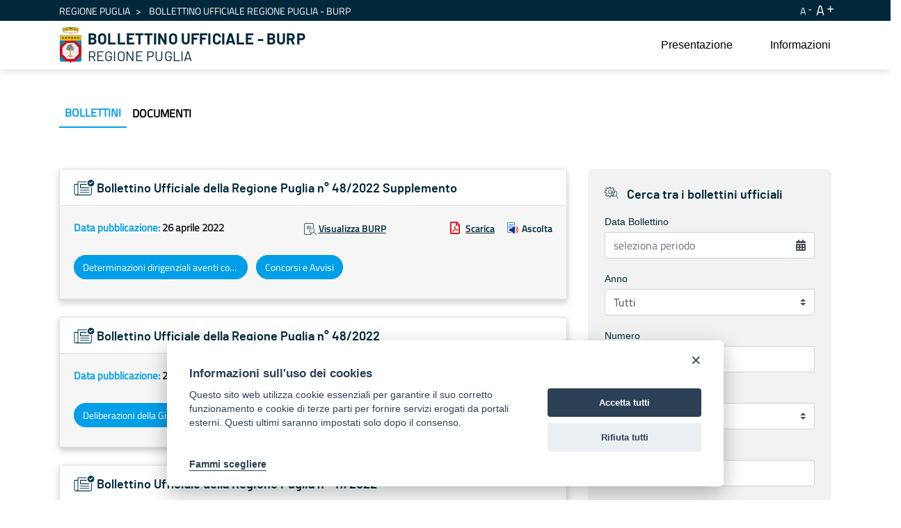

--- FILE ---
content_type: text/html;charset=UTF-8
request_url: https://burp.regione.puglia.it/it/web/guest/bollettini?p_p_id=it_indra_regione_puglia_burp_web_SearchPortlet&p_p_lifecycle=0&p_p_state=normal&p_p_mode=view&_it_indra_regione_puglia_burp_web_SearchPortlet_datefilter=&_it_indra_regione_puglia_burp_web_SearchPortlet_bolanno=&_it_indra_regione_puglia_burp_web_SearchPortlet_bolnumero=&_it_indra_regione_puglia_burp_web_SearchPortlet_boltipo=&_it_indra_regione_puglia_burp_web_SearchPortlet_bolvolume=&_it_indra_regione_puglia_burp_web_SearchPortlet_cur=75&_it_indra_regione_puglia_burp_web_SearchPortlet_resetCur=false&_it_indra_regione_puglia_burp_web_SearchPortlet_delta=8
body_size: 207149
content:


































	
		
			<!DOCTYPE html>



























































<html class="ltr" dir="ltr" lang="it-IT">

<head>
	<title>Bollettino Ufficiale della Regione Puglia (BURP) - BURP</title>

	<meta content="initial-scale=1.0, width=device-width" name="viewport" />


































<meta content="text/html; charset=UTF-8" http-equiv="content-type" />












<script data-senna-track="temporary">var Liferay = window.Liferay || {};Liferay.Icons = Liferay.Icons || {};Liferay.Icons.basePath = '/o/icons';Liferay.Icons.spritemap = 'https://burp.regione.puglia.it/o/burp-theme/images/clay/icons.svg';Liferay.Icons.systemSpritemap = 'https://burp.regione.puglia.it/o/burp-theme/images/clay/icons.svg';</script>
<link data-senna-track="permanent" href="/o/frontend-theme-font-awesome-web/css/main.css?&mac=UTeCeONYcyhwFY2ArFOj9Fgf2RU=&browserId=chrome&languageId=it_IT&minifierType=css&themeId=burptheme_WAR_burptheme" rel="stylesheet" type="text/css" />
<script data-senna-track="permanent" src="/combo?browserId=chrome&minifierType=js&languageId=it_IT&t=1754577959766&/o/frontend-js-jquery-web/jquery/jquery.min.js&/o/frontend-js-jquery-web/jquery/init.js&/o/frontend-js-jquery-web/jquery/ajax.js&/o/frontend-js-jquery-web/jquery/bootstrap.bundle.min.js&/o/frontend-js-jquery-web/jquery/collapsible_search.js&/o/frontend-js-jquery-web/jquery/fm.js&/o/frontend-js-jquery-web/jquery/form.js&/o/frontend-js-jquery-web/jquery/popper.min.js&/o/frontend-js-jquery-web/jquery/side_navigation.js" type="text/javascript"></script>
<link data-senna-track="temporary" href="https://burp.regione.puglia.it/bollettini" rel="canonical" />
<link data-senna-track="temporary" href="https://burp.regione.puglia.it/bollettini" hreflang="it-IT" rel="alternate" />
<link data-senna-track="temporary" href="https://burp.regione.puglia.it/en/bollettini" hreflang="en-US" rel="alternate" />
<link data-senna-track="temporary" href="https://burp.regione.puglia.it/bollettini" hreflang="x-default" rel="alternate" />

<meta property="og:locale" content="it_IT">
<meta property="og:locale:alternate" content="en_US">
<meta property="og:locale:alternate" content="it_IT">
<meta property="og:site_name" content="BURP">
<meta property="og:title" content="Bollettino Ufficiale della Regione Puglia (BURP) - BURP">
<meta property="og:type" content="website">
<meta property="og:url" content="https://burp.regione.puglia.it/bollettini">


<link href="https://burp.regione.puglia.it/o/burp-theme/images/favicon.ico" rel="icon" />



<link class="lfr-css-file" data-senna-track="temporary" href="https://burp.regione.puglia.it/o/burp-theme/css/clay.css?browserId=chrome&amp;themeId=burptheme_WAR_burptheme&amp;minifierType=css&amp;languageId=it_IT&amp;t=1728370650000" id="liferayAUICSS" rel="stylesheet" type="text/css" />









	

	





	



	

		<link data-senna-track="temporary" href="/combo?browserId=chrome&amp;minifierType=&amp;themeId=burptheme_WAR_burptheme&amp;languageId=it_IT&amp;com_liferay_portal_search_web_search_bar_portlet_SearchBarPortlet_INSTANCE_templateSearch:%2Fcss%2Fmain.css&amp;com_liferay_product_navigation_product_menu_web_portlet_ProductMenuPortlet:%2Fcss%2Fmain.css&amp;com_liferay_product_navigation_user_personal_bar_web_portlet_ProductNavigationUserPersonalBarPortlet:%2Fcss%2Fmain.css&amp;com_liferay_site_navigation_menu_web_portlet_SiteNavigationMenuPortlet_INSTANCE_ozbOu1IbXq4n:%2Fcss%2Fmain.css&amp;it_indra_regione_puglia_burp_web_SearchPortlet:%2Fcss%2Fmain.css&amp;t=1728370650000" id="2e51e331" rel="stylesheet" type="text/css" />

	







<script data-senna-track="temporary" type="text/javascript">
	// <![CDATA[
		var Liferay = Liferay || {};

		Liferay.Browser = {
			acceptsGzip: function() {
				return true;
			},

			

			getMajorVersion: function() {
				return 131.0;
			},

			getRevision: function() {
				return '537.36';
			},
			getVersion: function() {
				return '131.0';
			},

			

			isAir: function() {
				return false;
			},
			isChrome: function() {
				return true;
			},
			isEdge: function() {
				return false;
			},
			isFirefox: function() {
				return false;
			},
			isGecko: function() {
				return true;
			},
			isIe: function() {
				return false;
			},
			isIphone: function() {
				return false;
			},
			isLinux: function() {
				return false;
			},
			isMac: function() {
				return true;
			},
			isMobile: function() {
				return false;
			},
			isMozilla: function() {
				return false;
			},
			isOpera: function() {
				return false;
			},
			isRtf: function() {
				return true;
			},
			isSafari: function() {
				return true;
			},
			isSun: function() {
				return false;
			},
			isWebKit: function() {
				return true;
			},
			isWindows: function() {
				return false;
			}
		};

		Liferay.Data = Liferay.Data || {};

		Liferay.Data.ICONS_INLINE_SVG = true;

		Liferay.Data.NAV_SELECTOR = '#navigation';

		Liferay.Data.NAV_SELECTOR_MOBILE = '#navigationCollapse';

		Liferay.Data.isCustomizationView = function() {
			return false;
		};

		Liferay.Data.notices = [
			
		];

		(function () {
			var available = {};

			var direction = {};

			

				available['en_US'] = 'inglese\x20\x28Stati\x20Uniti\x29';
				direction['en_US'] = 'ltr';

			

				available['it_IT'] = 'italiano\x20\x28Italia\x29';
				direction['it_IT'] = 'ltr';

			

			Liferay.Language = {
				available,
				direction,
				get: function(key) {
					return key;
				}
			};
		})();

		var featureFlags = {};

		Liferay.FeatureFlags = Object.keys(featureFlags).reduce(
			(acc, key) => ({
				...acc, [key]: Boolean(featureFlags[key])
			}), {}
		);

		Liferay.PortletKeys = {
			DOCUMENT_LIBRARY: 'com_liferay_document_library_web_portlet_DLPortlet',
			DYNAMIC_DATA_MAPPING: 'com_liferay_dynamic_data_mapping_web_portlet_DDMPortlet',
			ITEM_SELECTOR: 'com_liferay_item_selector_web_portlet_ItemSelectorPortlet'
		};

		Liferay.PropsValues = {
			JAVASCRIPT_SINGLE_PAGE_APPLICATION_TIMEOUT: 0,
			UPLOAD_SERVLET_REQUEST_IMPL_MAX_SIZE: 1024857600
		};

		Liferay.ThemeDisplay = {

			

			
				getLayoutId: function() {
					return '3';
				},

				

				getLayoutRelativeControlPanelURL: function() {
					return '/it/group/guest/~/control_panel/manage?p_p_id=it_indra_regione_puglia_burp_web_SearchPortlet';
				},

				getLayoutRelativeURL: function() {
					return '/it/bollettini';
				},
				getLayoutURL: function() {
					return 'https://burp.regione.puglia.it/it/bollettini';
				},
				getParentLayoutId: function() {
					return '0';
				},
				isControlPanel: function() {
					return false;
				},
				isPrivateLayout: function() {
					return 'false';
				},
				isVirtualLayout: function() {
					return false;
				},
			

			getBCP47LanguageId: function() {
				return 'it-IT';
			},
			getCanonicalURL: function() {

				

				return 'https\x3a\x2f\x2fburp\x2eregione\x2epuglia\x2eit\x2fbollettini';
			},
			getCDNBaseURL: function() {
				return 'https://burp.regione.puglia.it';
			},
			getCDNDynamicResourcesHost: function() {
				return '';
			},
			getCDNHost: function() {
				return '';
			},
			getCompanyGroupId: function() {
				return '20135';
			},
			getCompanyId: function() {
				return '20099';
			},
			getDefaultLanguageId: function() {
				return 'it_IT';
			},
			getDoAsUserIdEncoded: function() {
				return '';
			},
			getLanguageId: function() {
				return 'it_IT';
			},
			getParentGroupId: function() {
				return '20126';
			},
			getPathContext: function() {
				return '';
			},
			getPathImage: function() {
				return '/image';
			},
			getPathJavaScript: function() {
				return '/o/frontend-js-web';
			},
			getPathMain: function() {
				return '/it/c';
			},
			getPathThemeImages: function() {
				return 'https://burp.regione.puglia.it/o/burp-theme/images';
			},
			getPathThemeRoot: function() {
				return '/o/burp-theme';
			},
			getPlid: function() {
				return '34426';
			},
			getPortalURL: function() {
				return 'https://burp.regione.puglia.it';
			},
			getRealUserId: function() {
				return '20103';
			},
			getScopeGroupId: function() {
				return '20126';
			},
			getScopeGroupIdOrLiveGroupId: function() {
				return '20126';
			},
			getSessionId: function() {
				return '';
			},
			getSiteAdminURL: function() {
				return 'https://burp.regione.puglia.it/group/guest/~/control_panel/manage?p_p_lifecycle=0&p_p_state=maximized&p_p_mode=view';
			},
			getSiteGroupId: function() {
				return '20126';
			},
			getURLControlPanel: function() {
				return '/it/group/control_panel?refererPlid=34426';
			},
			getURLHome: function() {
				return 'https\x3a\x2f\x2fburp\x2eregione\x2epuglia\x2eit\x2fweb\x2fguest';
			},
			getUserEmailAddress: function() {
				return '';
			},
			getUserId: function() {
				return '20103';
			},
			getUserName: function() {
				return '';
			},
			isAddSessionIdToURL: function() {
				return false;
			},
			isImpersonated: function() {
				return false;
			},
			isSignedIn: function() {
				return false;
			},

			isStagedPortlet: function() {
				
					
						return true;
					
					
			},

			isStateExclusive: function() {
				return false;
			},
			isStateMaximized: function() {
				return false;
			},
			isStatePopUp: function() {
				return false;
			}
		};

		var themeDisplay = Liferay.ThemeDisplay;

		Liferay.AUI = {

			

			getCombine: function() {
				return true;
			},
			getComboPath: function() {
				return '/combo/?browserId=chrome&minifierType=&languageId=it_IT&t=1728370497323&';
			},
			getDateFormat: function() {
				return '%d/%m/%Y';
			},
			getEditorCKEditorPath: function() {
				return '/o/frontend-editor-ckeditor-web';
			},
			getFilter: function() {
				var filter = 'raw';

				
					
						filter = 'min';
					
					

				return filter;
			},
			getFilterConfig: function() {
				var instance = this;

				var filterConfig = null;

				if (!instance.getCombine()) {
					filterConfig = {
						replaceStr: '.js' + instance.getStaticResourceURLParams(),
						searchExp: '\\.js$'
					};
				}

				return filterConfig;
			},
			getJavaScriptRootPath: function() {
				return '/o/frontend-js-web';
			},
			getPortletRootPath: function() {
				return '/html/portlet';
			},
			getStaticResourceURLParams: function() {
				return '?browserId=chrome&minifierType=&languageId=it_IT&t=1728370497323';
			}
		};

		Liferay.authToken = 'q0nfbXBE';

		

		Liferay.currentURL = '\x2fit\x2fweb\x2fguest\x2fbollettini\x3fp_p_id\x3dit_indra_regione_puglia_burp_web_SearchPortlet\x26p_p_lifecycle\x3d0\x26p_p_state\x3dnormal\x26p_p_mode\x3dview\x26_it_indra_regione_puglia_burp_web_SearchPortlet_datefilter\x3d\x26_it_indra_regione_puglia_burp_web_SearchPortlet_bolanno\x3d\x26_it_indra_regione_puglia_burp_web_SearchPortlet_bolnumero\x3d\x26_it_indra_regione_puglia_burp_web_SearchPortlet_boltipo\x3d\x26_it_indra_regione_puglia_burp_web_SearchPortlet_bolvolume\x3d\x26_it_indra_regione_puglia_burp_web_SearchPortlet_cur\x3d75\x26_it_indra_regione_puglia_burp_web_SearchPortlet_resetCur\x3dfalse\x26_it_indra_regione_puglia_burp_web_SearchPortlet_delta\x3d8';
		Liferay.currentURLEncoded = '\x252Fit\x252Fweb\x252Fguest\x252Fbollettini\x253Fp_p_id\x253Dit_indra_regione_puglia_burp_web_SearchPortlet\x2526p_p_lifecycle\x253D0\x2526p_p_state\x253Dnormal\x2526p_p_mode\x253Dview\x2526_it_indra_regione_puglia_burp_web_SearchPortlet_datefilter\x253D\x2526_it_indra_regione_puglia_burp_web_SearchPortlet_bolanno\x253D\x2526_it_indra_regione_puglia_burp_web_SearchPortlet_bolnumero\x253D\x2526_it_indra_regione_puglia_burp_web_SearchPortlet_boltipo\x253D\x2526_it_indra_regione_puglia_burp_web_SearchPortlet_bolvolume\x253D\x2526_it_indra_regione_puglia_burp_web_SearchPortlet_cur\x253D75\x2526_it_indra_regione_puglia_burp_web_SearchPortlet_resetCur\x253Dfalse\x2526_it_indra_regione_puglia_burp_web_SearchPortlet_delta\x253D8';
	// ]]>
</script>

<script data-senna-track="temporary" type="text/javascript">window.__CONFIG__= {basePath: '',combine: true, defaultURLParams: null, explainResolutions: false, exposeGlobal: false, logLevel: 'warn', namespace:'Liferay', reportMismatchedAnonymousModules: 'warn', resolvePath: '/o/js_resolve_modules', url: '/combo/?browserId=chrome&minifierType=&languageId=it_IT&t=1728370497323&', waitTimeout: 30000};</script><script data-senna-track="permanent" src="/o/frontend-js-loader-modules-extender/loader.js?&mac=8TOodH/f/0adFbM2161Kv7ZtPbo=&browserId=chrome&languageId=it_IT&minifierType=js" type="text/javascript"></script><script data-senna-track="permanent" src="/combo?browserId=chrome&minifierType=js&languageId=it_IT&t=1728370497323&/o/frontend-js-aui-web/aui/aui/aui.js&/o/frontend-js-aui-web/liferay/modules.js&/o/frontend-js-aui-web/liferay/aui_sandbox.js&/o/frontend-js-aui-web/aui/attribute-base/attribute-base.js&/o/frontend-js-aui-web/aui/attribute-complex/attribute-complex.js&/o/frontend-js-aui-web/aui/attribute-core/attribute-core.js&/o/frontend-js-aui-web/aui/attribute-observable/attribute-observable.js&/o/frontend-js-aui-web/aui/attribute-extras/attribute-extras.js&/o/frontend-js-aui-web/aui/event-custom-base/event-custom-base.js&/o/frontend-js-aui-web/aui/event-custom-complex/event-custom-complex.js&/o/frontend-js-aui-web/aui/oop/oop.js&/o/frontend-js-aui-web/aui/aui-base-lang/aui-base-lang.js&/o/frontend-js-aui-web/liferay/dependency.js&/o/frontend-js-aui-web/liferay/util.js&/o/frontend-js-aui-web/aui/aui-base-html5-shiv/aui-base-html5-shiv.js&/o/frontend-js-aui-web/aui/arraylist-add/arraylist-add.js&/o/frontend-js-aui-web/aui/arraylist-filter/arraylist-filter.js&/o/frontend-js-aui-web/aui/arraylist/arraylist.js&/o/frontend-js-aui-web/aui/array-extras/array-extras.js&/o/frontend-js-aui-web/aui/array-invoke/array-invoke.js&/o/frontend-js-aui-web/aui/base-base/base-base.js&/o/frontend-js-aui-web/aui/base-pluginhost/base-pluginhost.js&/o/frontend-js-aui-web/aui/classnamemanager/classnamemanager.js&/o/frontend-js-aui-web/aui/datatype-xml-format/datatype-xml-format.js&/o/frontend-js-aui-web/aui/datatype-xml-parse/datatype-xml-parse.js&/o/frontend-js-aui-web/aui/dom-base/dom-base.js&/o/frontend-js-aui-web/aui/dom-core/dom-core.js&/o/frontend-js-aui-web/aui/dom-screen/dom-screen.js&/o/frontend-js-aui-web/aui/dom-style/dom-style.js&/o/frontend-js-aui-web/aui/event-base/event-base.js&/o/frontend-js-aui-web/aui/event-delegate/event-delegate.js&/o/frontend-js-aui-web/aui/event-focus/event-focus.js&/o/frontend-js-aui-web/aui/event-hover/event-hover.js&/o/frontend-js-aui-web/aui/event-key/event-key.js" type="text/javascript"></script>
<script data-senna-track="permanent" src="/combo?browserId=chrome&minifierType=js&languageId=it_IT&t=1728370497323&/o/frontend-js-aui-web/aui/event-mouseenter/event-mouseenter.js&/o/frontend-js-aui-web/aui/event-mousewheel/event-mousewheel.js&/o/frontend-js-aui-web/aui/event-outside/event-outside.js&/o/frontend-js-aui-web/aui/event-resize/event-resize.js&/o/frontend-js-aui-web/aui/event-simulate/event-simulate.js&/o/frontend-js-aui-web/aui/event-synthetic/event-synthetic.js&/o/frontend-js-aui-web/aui/intl/intl.js&/o/frontend-js-aui-web/aui/io-base/io-base.js&/o/frontend-js-aui-web/aui/io-form/io-form.js&/o/frontend-js-aui-web/aui/io-queue/io-queue.js&/o/frontend-js-aui-web/aui/io-upload-iframe/io-upload-iframe.js&/o/frontend-js-aui-web/aui/io-xdr/io-xdr.js&/o/frontend-js-aui-web/aui/json-parse/json-parse.js&/o/frontend-js-aui-web/aui/json-stringify/json-stringify.js&/o/frontend-js-aui-web/aui/node-base/node-base.js&/o/frontend-js-aui-web/aui/node-core/node-core.js&/o/frontend-js-aui-web/aui/node-event-delegate/node-event-delegate.js&/o/frontend-js-aui-web/aui/node-event-simulate/node-event-simulate.js&/o/frontend-js-aui-web/aui/node-focusmanager/node-focusmanager.js&/o/frontend-js-aui-web/aui/node-pluginhost/node-pluginhost.js&/o/frontend-js-aui-web/aui/node-screen/node-screen.js&/o/frontend-js-aui-web/aui/node-style/node-style.js&/o/frontend-js-aui-web/aui/plugin/plugin.js&/o/frontend-js-aui-web/aui/pluginhost-base/pluginhost-base.js&/o/frontend-js-aui-web/aui/pluginhost-config/pluginhost-config.js&/o/frontend-js-aui-web/aui/querystring-stringify-simple/querystring-stringify-simple.js&/o/frontend-js-aui-web/aui/queue-promote/queue-promote.js&/o/frontend-js-aui-web/aui/selector-css2/selector-css2.js&/o/frontend-js-aui-web/aui/selector-css3/selector-css3.js&/o/frontend-js-aui-web/aui/selector-native/selector-native.js&/o/frontend-js-aui-web/aui/selector/selector.js&/o/frontend-js-aui-web/aui/widget-base/widget-base.js&/o/frontend-js-aui-web/aui/widget-htmlparser/widget-htmlparser.js" type="text/javascript"></script>
<script data-senna-track="permanent" src="/combo?browserId=chrome&minifierType=js&languageId=it_IT&t=1728370497323&/o/frontend-js-aui-web/aui/widget-skin/widget-skin.js&/o/frontend-js-aui-web/aui/widget-uievents/widget-uievents.js&/o/frontend-js-aui-web/aui/yui-throttle/yui-throttle.js&/o/frontend-js-aui-web/aui/aui-base-core/aui-base-core.js&/o/frontend-js-aui-web/aui/aui-classnamemanager/aui-classnamemanager.js&/o/frontend-js-aui-web/aui/aui-component/aui-component.js&/o/frontend-js-aui-web/aui/aui-debounce/aui-debounce.js&/o/frontend-js-aui-web/aui/aui-delayed-task-deprecated/aui-delayed-task-deprecated.js&/o/frontend-js-aui-web/aui/aui-event-base/aui-event-base.js&/o/frontend-js-aui-web/aui/aui-event-input/aui-event-input.js&/o/frontend-js-aui-web/aui/aui-form-validator/aui-form-validator.js&/o/frontend-js-aui-web/aui/aui-node-base/aui-node-base.js&/o/frontend-js-aui-web/aui/aui-node-html5/aui-node-html5.js&/o/frontend-js-aui-web/aui/aui-selector/aui-selector.js&/o/frontend-js-aui-web/aui/aui-timer/aui-timer.js&/o/frontend-js-aui-web/liferay/browser_selectors.js&/o/frontend-js-aui-web/liferay/form.js&/o/frontend-js-aui-web/liferay/form_placeholders.js&/o/frontend-js-aui-web/liferay/icon.js&/o/frontend-js-aui-web/liferay/menu.js&/o/frontend-js-aui-web/liferay/notice.js&/o/frontend-js-aui-web/liferay/poller.js&/o/frontend-js-web/liferay/dom_task_runner.js&/o/frontend-js-web/liferay/events.js&/o/frontend-js-web/liferay/lazy_load.js&/o/frontend-js-web/liferay/liferay.js&/o/frontend-js-web/liferay/global.bundle.js&/o/frontend-js-web/liferay/portlet.js&/o/frontend-js-web/liferay/workflow.js&/o/frontend-js-module-launcher/webpack_federation.js" type="text/javascript"></script>
<script data-senna-track="temporary" type="text/javascript">try {var MODULE_MAIN='product-navigation-simulation-device@6.0.20/index';var MODULE_PATH='/o/product-navigation-simulation-device';AUI().applyConfig({groups:{"navigation-simulation-device":{base:MODULE_PATH+"/js/",combine:Liferay.AUI.getCombine(),filter:Liferay.AUI.getFilterConfig(),modules:{"liferay-product-navigation-simulation-device":{path:"product_navigation_simulation_device.js",requires:["aui-dialog-iframe-deprecated","aui-event-input","aui-modal","liferay-portlet-base","liferay-product-navigation-control-menu","liferay-util-window","liferay-widget-size-animation-plugin"]}},root:MODULE_PATH+"/js/"}}});
} catch(error) {console.error(error);}try {var MODULE_MAIN='@liferay/frontend-js-state-web@1.0.13/index';var MODULE_PATH='/o/frontend-js-state-web';AUI().applyConfig({groups:{state:{mainModule:MODULE_MAIN}}});
} catch(error) {console.error(error);}try {var MODULE_MAIN='@liferay/frontend-js-react-web@5.0.21/index';var MODULE_PATH='/o/frontend-js-react-web';AUI().applyConfig({groups:{react:{mainModule:MODULE_MAIN}}});
} catch(error) {console.error(error);}try {var MODULE_MAIN='frontend-js-components-web@2.0.33/index';var MODULE_PATH='/o/frontend-js-components-web';AUI().applyConfig({groups:{components:{mainModule:MODULE_MAIN}}});
} catch(error) {console.error(error);}try {var MODULE_MAIN='journal-web@5.0.80/index';var MODULE_PATH='/o/journal-web';AUI().applyConfig({groups:{journal:{base:MODULE_PATH+"/js/",combine:Liferay.AUI.getCombine(),filter:Liferay.AUI.getFilterConfig(),modules:{"liferay-journal-navigation":{path:"navigation.js",requires:["aui-component","liferay-portlet-base","liferay-search-container"]},"liferay-portlet-journal":{path:"main.js",requires:["aui-base","aui-dialog-iframe-deprecated","liferay-portlet-base","liferay-util-window"]}},root:MODULE_PATH+"/js/"}}});
} catch(error) {console.error(error);}try {var MODULE_MAIN='layout-taglib@9.0.0/index';var MODULE_PATH='/o/layout-taglib';AUI().applyConfig({groups:{"layout-taglib":{base:MODULE_PATH+"/",combine:Liferay.AUI.getCombine(),filter:Liferay.AUI.getFilterConfig(),modules:{"liferay-layouts-tree":{path:"layouts_tree/js/layouts_tree.js",requires:["aui-tree-view"]},"liferay-layouts-tree-check-content-display-page":{path:"layouts_tree/js/layouts_tree_check_content_display_page.js",requires:["aui-component","plugin"]},"liferay-layouts-tree-node-radio":{path:"layouts_tree/js/layouts_tree_node_radio.js",requires:["aui-tree-node"]},"liferay-layouts-tree-node-task":{path:"layouts_tree/js/layouts_tree_node_task.js",requires:["aui-tree-node"]},"liferay-layouts-tree-radio":{path:"layouts_tree/js/layouts_tree_radio.js",requires:["aui-tree-node","liferay-layouts-tree-node-radio"]},"liferay-layouts-tree-selectable":{path:"layouts_tree/js/layouts_tree_selectable.js",requires:["liferay-layouts-tree-node-task"]},"liferay-layouts-tree-state":{path:"layouts_tree/js/layouts_tree_state.js",requires:["aui-base"]}},root:MODULE_PATH+"/"}}});
} catch(error) {console.error(error);}try {var MODULE_MAIN='invitation-invite-members-web@5.0.17/index';var MODULE_PATH='/o/invitation-invite-members-web';AUI().applyConfig({groups:{"invite-members":{base:MODULE_PATH+"/invite_members/js/",combine:Liferay.AUI.getCombine(),filter:Liferay.AUI.getFilterConfig(),modules:{"liferay-portlet-invite-members":{path:"main.js",requires:["aui-base","autocomplete-base","datasource-io","datatype-number","liferay-portlet-base","liferay-util-window","node-core"]}},root:MODULE_PATH+"/invite_members/js/"}}});
} catch(error) {console.error(error);}try {var MODULE_MAIN='@liferay/document-library-web@6.0.89/document_library/js/index';var MODULE_PATH='/o/document-library-web';AUI().applyConfig({groups:{dl:{base:MODULE_PATH+"/document_library/js/legacy/",combine:Liferay.AUI.getCombine(),filter:Liferay.AUI.getFilterConfig(),modules:{"document-library-upload":{path:"upload.js",requires:["aui-component","aui-data-set-deprecated","aui-overlay-manager-deprecated","aui-overlay-mask-deprecated","aui-parse-content","aui-progressbar","aui-template-deprecated","aui-tooltip","liferay-history-manager","liferay-search-container","querystring-parse-simple","uploader"]},"liferay-document-library":{path:"main.js",requires:["document-library-upload","liferay-portlet-base"]}},root:MODULE_PATH+"/document_library/js/legacy/"}}});
} catch(error) {console.error(error);}try {var MODULE_MAIN='staging-processes-web@5.0.24/index';var MODULE_PATH='/o/staging-processes-web';AUI().applyConfig({groups:{stagingprocessesweb:{base:MODULE_PATH+"/",combine:Liferay.AUI.getCombine(),filter:Liferay.AUI.getFilterConfig(),modules:{"liferay-staging-processes-export-import":{path:"js/main.js",requires:["aui-datatype","aui-dialog-iframe-deprecated","aui-modal","aui-parse-content","aui-toggler","aui-tree-view","liferay-portlet-base","liferay-util-window"]}},root:MODULE_PATH+"/"}}});
} catch(error) {console.error(error);}try {var MODULE_MAIN='frontend-editor-alloyeditor-web@5.0.25/index';var MODULE_PATH='/o/frontend-editor-alloyeditor-web';AUI().applyConfig({groups:{alloyeditor:{base:MODULE_PATH+"/js/",combine:Liferay.AUI.getCombine(),filter:Liferay.AUI.getFilterConfig(),modules:{"liferay-alloy-editor":{path:"alloyeditor.js",requires:["aui-component","liferay-portlet-base","timers"]},"liferay-alloy-editor-source":{path:"alloyeditor_source.js",requires:["aui-debounce","liferay-fullscreen-source-editor","liferay-source-editor","plugin"]}},root:MODULE_PATH+"/js/"}}});
} catch(error) {console.error(error);}try {var MODULE_MAIN='product-navigation-taglib@6.0.24/index';var MODULE_PATH='/o/product-navigation-taglib';AUI().applyConfig({groups:{controlmenu:{base:MODULE_PATH+"/",combine:Liferay.AUI.getCombine(),filter:Liferay.AUI.getFilterConfig(),modules:{"liferay-product-navigation-control-menu":{path:"control_menu/js/product_navigation_control_menu.js",requires:["aui-node","event-touch"]}},root:MODULE_PATH+"/"}}});
} catch(error) {console.error(error);}try {var MODULE_MAIN='exportimport-web@5.0.34/index';var MODULE_PATH='/o/exportimport-web';AUI().applyConfig({groups:{exportimportweb:{base:MODULE_PATH+"/",combine:Liferay.AUI.getCombine(),filter:Liferay.AUI.getFilterConfig(),modules:{"liferay-export-import-export-import":{path:"js/main.js",requires:["aui-datatype","aui-dialog-iframe-deprecated","aui-modal","aui-parse-content","aui-toggler","aui-tree-view","liferay-portlet-base","liferay-util-window"]}},root:MODULE_PATH+"/"}}});
} catch(error) {console.error(error);}try {var MODULE_MAIN='portal-search-web@6.0.52/index';var MODULE_PATH='/o/portal-search-web';AUI().applyConfig({groups:{search:{base:MODULE_PATH+"/js/",combine:Liferay.AUI.getCombine(),filter:Liferay.AUI.getFilterConfig(),modules:{"liferay-search-bar":{path:"search_bar.js",requires:[]},"liferay-search-custom-filter":{path:"custom_filter.js",requires:[]},"liferay-search-facet-util":{path:"facet_util.js",requires:[]},"liferay-search-modified-facet":{path:"modified_facet.js",requires:["aui-form-validator","liferay-search-facet-util"]},"liferay-search-modified-facet-configuration":{path:"modified_facet_configuration.js",requires:["aui-node"]},"liferay-search-sort-configuration":{path:"sort_configuration.js",requires:["aui-node"]},"liferay-search-sort-util":{path:"sort_util.js",requires:[]}},root:MODULE_PATH+"/js/"}}});
} catch(error) {console.error(error);}try {var MODULE_MAIN='item-selector-taglib@5.2.8/index.es';var MODULE_PATH='/o/item-selector-taglib';AUI().applyConfig({groups:{"item-selector-taglib":{base:MODULE_PATH+"/",combine:Liferay.AUI.getCombine(),filter:Liferay.AUI.getFilterConfig(),modules:{"liferay-image-selector":{path:"image_selector/js/image_selector.js",requires:["aui-base","liferay-item-selector-dialog","liferay-portlet-base","uploader"]}},root:MODULE_PATH+"/"}}});
} catch(error) {console.error(error);}try {var MODULE_MAIN='@liferay/frontend-taglib@7.0.11/index';var MODULE_PATH='/o/frontend-taglib';AUI().applyConfig({groups:{"frontend-taglib":{base:MODULE_PATH+"/",combine:Liferay.AUI.getCombine(),filter:Liferay.AUI.getFilterConfig(),modules:{"liferay-management-bar":{path:"management_bar/js/management_bar.js",requires:["aui-component","liferay-portlet-base"]},"liferay-sidebar-panel":{path:"sidebar_panel/js/sidebar_panel.js",requires:["aui-base","aui-debounce","aui-parse-content","liferay-portlet-base"]}},root:MODULE_PATH+"/"}}});
} catch(error) {console.error(error);}try {var MODULE_MAIN='calendar-web@5.0.40/index';var MODULE_PATH='/o/calendar-web';AUI().applyConfig({groups:{calendar:{base:MODULE_PATH+"/js/",combine:Liferay.AUI.getCombine(),filter:Liferay.AUI.getFilterConfig(),modules:{"liferay-calendar-a11y":{path:"calendar_a11y.js",requires:["calendar"]},"liferay-calendar-container":{path:"calendar_container.js",requires:["aui-alert","aui-base","aui-component","liferay-portlet-base"]},"liferay-calendar-date-picker-sanitizer":{path:"date_picker_sanitizer.js",requires:["aui-base"]},"liferay-calendar-interval-selector":{path:"interval_selector.js",requires:["aui-base","liferay-portlet-base"]},"liferay-calendar-interval-selector-scheduler-event-link":{path:"interval_selector_scheduler_event_link.js",requires:["aui-base","liferay-portlet-base"]},"liferay-calendar-list":{path:"calendar_list.js",requires:["aui-template-deprecated","liferay-scheduler"]},"liferay-calendar-message-util":{path:"message_util.js",requires:["liferay-util-window"]},"liferay-calendar-recurrence-converter":{path:"recurrence_converter.js",requires:[]},"liferay-calendar-recurrence-dialog":{path:"recurrence.js",requires:["aui-base","liferay-calendar-recurrence-util"]},"liferay-calendar-recurrence-util":{path:"recurrence_util.js",requires:["aui-base","liferay-util-window"]},"liferay-calendar-reminders":{path:"calendar_reminders.js",requires:["aui-base"]},"liferay-calendar-remote-services":{path:"remote_services.js",requires:["aui-base","aui-component","liferay-calendar-util","liferay-portlet-base"]},"liferay-calendar-session-listener":{path:"session_listener.js",requires:["aui-base","liferay-scheduler"]},"liferay-calendar-simple-color-picker":{path:"simple_color_picker.js",requires:["aui-base","aui-template-deprecated"]},"liferay-calendar-simple-menu":{path:"simple_menu.js",requires:["aui-base","aui-template-deprecated","event-outside","event-touch","widget-modality","widget-position","widget-position-align","widget-position-constrain","widget-stack","widget-stdmod"]},"liferay-calendar-util":{path:"calendar_util.js",requires:["aui-datatype","aui-io","aui-scheduler","aui-toolbar","autocomplete","autocomplete-highlighters"]},"liferay-scheduler":{path:"scheduler.js",requires:["async-queue","aui-datatype","aui-scheduler","dd-plugin","liferay-calendar-a11y","liferay-calendar-message-util","liferay-calendar-recurrence-converter","liferay-calendar-recurrence-util","liferay-calendar-util","liferay-scheduler-event-recorder","liferay-scheduler-models","promise","resize-plugin"]},"liferay-scheduler-event-recorder":{path:"scheduler_event_recorder.js",requires:["dd-plugin","liferay-calendar-util","resize-plugin"]},"liferay-scheduler-models":{path:"scheduler_models.js",requires:["aui-datatype","dd-plugin","liferay-calendar-util"]}},root:MODULE_PATH+"/js/"}}});
} catch(error) {console.error(error);}try {var MODULE_MAIN='contacts-web@5.0.27/index';var MODULE_PATH='/o/contacts-web';AUI().applyConfig({groups:{contactscenter:{base:MODULE_PATH+"/js/",combine:Liferay.AUI.getCombine(),filter:Liferay.AUI.getFilterConfig(),modules:{"liferay-contacts-center":{path:"main.js",requires:["aui-io-plugin-deprecated","aui-toolbar","autocomplete-base","datasource-io","json-parse","liferay-portlet-base","liferay-util-window"]}},root:MODULE_PATH+"/js/"}}});
} catch(error) {console.error(error);}try {var MODULE_MAIN='staging-taglib@7.0.19/index';var MODULE_PATH='/o/staging-taglib';AUI().applyConfig({groups:{stagingTaglib:{base:MODULE_PATH+"/",combine:Liferay.AUI.getCombine(),filter:Liferay.AUI.getFilterConfig(),modules:{"liferay-export-import-management-bar-button":{path:"export_import_entity_management_bar_button/js/main.js",requires:["aui-component","liferay-search-container","liferay-search-container-select"]}},root:MODULE_PATH+"/"}}});
} catch(error) {console.error(error);}try {var MODULE_MAIN='dynamic-data-mapping-web@5.0.49/index';var MODULE_PATH='/o/dynamic-data-mapping-web';!function(){var a=Liferay.AUI;AUI().applyConfig({groups:{ddm:{base:MODULE_PATH+"/js/",combine:Liferay.AUI.getCombine(),filter:a.getFilterConfig(),modules:{"liferay-ddm-form":{path:"ddm_form.js",requires:["aui-base","aui-datatable","aui-datatype","aui-image-viewer","aui-parse-content","aui-set","aui-sortable-list","json","liferay-form","liferay-layouts-tree","liferay-layouts-tree-radio","liferay-layouts-tree-selectable","liferay-map-base","liferay-translation-manager","liferay-util-window"]},"liferay-portlet-dynamic-data-mapping":{condition:{trigger:"liferay-document-library"},path:"main.js",requires:["arraysort","aui-form-builder-deprecated","aui-form-validator","aui-map","aui-text-unicode","json","liferay-menu","liferay-translation-manager","liferay-util-window","text"]},"liferay-portlet-dynamic-data-mapping-custom-fields":{condition:{trigger:"liferay-document-library"},path:"custom_fields.js",requires:["liferay-portlet-dynamic-data-mapping"]}},root:MODULE_PATH+"/js/"}}})}();
} catch(error) {console.error(error);}try {var MODULE_MAIN='portal-workflow-task-web@5.0.32/index';var MODULE_PATH='/o/portal-workflow-task-web';AUI().applyConfig({groups:{workflowtasks:{base:MODULE_PATH+"/js/",combine:Liferay.AUI.getCombine(),filter:Liferay.AUI.getFilterConfig(),modules:{"liferay-workflow-tasks":{path:"main.js",requires:["liferay-util-window"]}},root:MODULE_PATH+"/js/"}}});
} catch(error) {console.error(error);}try {var MODULE_MAIN='segments-simulation-web@3.0.13/index';var MODULE_PATH='/o/segments-simulation-web';AUI().applyConfig({groups:{segmentssimulation:{base:MODULE_PATH+"/js/",combine:Liferay.AUI.getCombine(),filter:Liferay.AUI.getFilterConfig(),modules:{"liferay-portlet-segments-simulation":{path:"main.js",requires:["aui-base","liferay-portlet-base"]}},root:MODULE_PATH+"/js/"}}});
} catch(error) {console.error(error);}try {var MODULE_MAIN='commerce-product-content-web@4.0.51/index';var MODULE_PATH='/o/commerce-product-content-web';AUI().applyConfig({groups:{productcontent:{base:MODULE_PATH+"/js/",combine:Liferay.AUI.getCombine(),modules:{"liferay-commerce-product-content":{path:"product_content.js",requires:["aui-base","aui-io-request","aui-parse-content","liferay-portlet-base","liferay-portlet-url"]}},root:MODULE_PATH+"/js/"}}});
} catch(error) {console.error(error);}try {var MODULE_MAIN='commerce-frontend-impl@4.0.23/index';var MODULE_PATH='/o/commerce-frontend-impl';AUI().applyConfig({groups:{commercefrontend:{base:MODULE_PATH+"/js/",combine:Liferay.AUI.getCombine(),modules:{"liferay-commerce-frontend-asset-categories-selector":{path:"liferay_commerce_frontend_asset_categories_selector.js",requires:["aui-tree","liferay-commerce-frontend-asset-tag-selector"]},"liferay-commerce-frontend-asset-tag-selector":{path:"liferay_commerce_frontend_asset_tag_selector.js",requires:["aui-io-plugin-deprecated","aui-live-search-deprecated","aui-template-deprecated","aui-textboxlist-deprecated","datasource-cache","liferay-service-datasource"]},"liferay-commerce-frontend-management-bar-state":{condition:{trigger:"liferay-management-bar"},path:"management_bar_state.js",requires:["liferay-management-bar"]}},root:MODULE_PATH+"/js/"}}});
} catch(error) {console.error(error);}</script>


<script data-senna-track="temporary" type="text/javascript">
	// <![CDATA[
		
			
				
		

		

		
	// ]]>
</script>





	
		

			

			
		
		



	
		

			

			
				<!-- Matomo -->
<script type="text/plain" data-cookiecategory="analytics">
  var _paq = window._paq = window._paq || [];
  /* tracker methods like "setCustomDimension" should be called before "trackPageView" */
  _paq.push(['trackPageView']);
  _paq.push(['enableLinkTracking']);
  (function() {
    var u="https://ingestion.webanalytics.italia.it/";
    _paq.push(['setTrackerUrl', u+'matomo.php']);
    _paq.push(['setSiteId', 'aW3gLGgpDR']);
    var d=document, g=d.createElement('script'), s=d.getElementsByTagName('script')[0];
    g.type='text/javascript'; g.async=true; g.src=u+'matomo.js'; s.parentNode.insertBefore(g,s);
  })();
</script>
<!-- End Matomo Code -->
			
		
	












	

	





	



	



















<link class="lfr-css-file" data-senna-track="temporary" href="https://burp.regione.puglia.it/o/burp-theme/css/main.css?browserId=chrome&amp;themeId=burptheme_WAR_burptheme&amp;minifierType=css&amp;languageId=it_IT&amp;t=1728370650000" id="liferayThemeCSS" rel="stylesheet" type="text/css" />








	<style data-senna-track="temporary" type="text/css">

		

			

		

			

		

			

		

			

		

			

		

			

		

	</style>


<link href="/o/commerce-frontend-js/styles/main.css" rel="stylesheet"type="text/css" /><style data-senna-track="temporary" type="text/css">
	:root {
		--container-max-sm: 540px;
		--h4-font-size: 1rem;
		--font-weight-bold: 700;
		--rounded-pill: 50rem;
		--display4-weight: 300;
		--danger: #da1414;
		--display2-size: 5.5rem;
		--body-bg: #fff;
		--display2-weight: 300;
		--display1-weight: 300;
		--display3-weight: 300;
		--box-shadow-sm: 0 .125rem .25rem rgba(0, 0, 0, .075);
		--font-weight-lighter: lighter;
		--h3-font-size: 1.1875rem;
		--btn-outline-primary-hover-border-color: #0b5fff;
		--transition-collapse: height .35s ease;
		--blockquote-small-color: #6b6c7e;
		--gray-200: #f1f2f5;
		--btn-secondary-hover-background-color: #f7f8f9;
		--gray-600: #6b6c7e;
		--secondary: #6b6c7e;
		--btn-outline-primary-color: #0b5fff;
		--btn-link-hover-color: #004ad7;
		--hr-border-color: rgba(0, 0, 0, .1);
		--hr-border-margin-y: 1rem;
		--light: #f1f2f5;
		--btn-outline-primary-hover-color: #0b5fff;
		--btn-secondary-background-color: #fff;
		--btn-outline-secondary-hover-border-color: transparent;
		--display3-size: 4.5rem;
		--primary: #0b5fff;
		--container-max-md: 720px;
		--border-radius-sm: 0.1875rem;
		--display-line-height: 1.2;
		--h6-font-size: 0.8125rem;
		--h2-font-size: 1.375rem;
		--aspect-ratio-4-to-3: 75%;
		--spacer-10: 10rem;
		--font-weight-semi-bold: 600;
		--font-weight-normal: 400;
		--dark: #272833;
		--blockquote-small-font-size: 80%;
		--h5-font-size: 0.875rem;
		--blockquote-font-size: 1.25rem;
		--brand-color-3: #2e5aac;
		--brand-color-2: #6b6c7e;
		--brand-color-1: #0b5fff;
		--transition-fade: opacity .15s linear;
		--display4-size: 3.5rem;
		--border-radius-lg: 0.375rem;
		--btn-primary-hover-color: #fff;
		--display1-size: 6rem;
		--brand-color-4: #30313f;
		--black: #000;
		--lighter: #f7f8f9;
		--gray-300: #e7e7ed;
		--gray-700: #495057;
		--btn-secondary-border-color: #cdced9;
		--btn-outline-secondary-hover-color: #272833;
		--body-color: #272833;
		--btn-outline-secondary-hover-background-color: rgba(39, 40, 51, 0.03);
		--btn-primary-color: #fff;
		--btn-secondary-color: #6b6c7e;
		--btn-secondary-hover-border-color: #cdced9;
		--box-shadow-lg: 0 1rem 3rem rgba(0, 0, 0, .175);
		--container-max-lg: 960px;
		--btn-outline-primary-border-color: #0b5fff;
		--aspect-ratio: 100%;
		--gray-dark: #393a4a;
		--aspect-ratio-16-to-9: 56.25%;
		--box-shadow: 0 .5rem 1rem rgba(0, 0, 0, .15);
		--white: #fff;
		--warning: #b95000;
		--info: #2e5aac;
		--hr-border-width: 1px;
		--btn-link-color: #0b5fff;
		--gray-400: #cdced9;
		--gray-800: #393a4a;
		--btn-outline-primary-hover-background-color: #f0f5ff;
		--btn-primary-hover-background-color: #0053f0;
		--btn-primary-background-color: #0b5fff;
		--success: #287d3c;
		--font-size-sm: 0.875rem;
		--btn-primary-border-color: #0b5fff;
		--font-family-base: system-ui, -apple-system, BlinkMacSystemFont, 'Segoe UI', Roboto, Oxygen-Sans, Ubuntu, Cantarell, 'Helvetica Neue', Arial, sans-serif, 'Apple Color Emoji', 'Segoe UI Emoji', 'Segoe UI Symbol';
		--spacer-0: 0;
		--font-family-monospace: SFMono-Regular, Menlo, Monaco, Consolas, 'Liberation Mono', 'Courier New', monospace;
		--lead-font-size: 1.25rem;
		--border-radius: 0.25rem;
		--spacer-9: 9rem;
		--font-weight-light: 300;
		--btn-secondary-hover-color: #272833;
		--spacer-2: 0.5rem;
		--spacer-1: 0.25rem;
		--spacer-4: 1.5rem;
		--spacer-3: 1rem;
		--spacer-6: 4.5rem;
		--spacer-5: 3rem;
		--spacer-8: 7.5rem;
		--border-radius-circle: 50%;
		--spacer-7: 6rem;
		--font-size-lg: 1.125rem;
		--aspect-ratio-8-to-3: 37.5%;
		--font-family-sans-serif: system-ui, -apple-system, BlinkMacSystemFont, 'Segoe UI', Roboto, Oxygen-Sans, Ubuntu, Cantarell, 'Helvetica Neue', Arial, sans-serif, 'Apple Color Emoji', 'Segoe UI Emoji', 'Segoe UI Symbol';
		--gray-100: #f7f8f9;
		--font-weight-bolder: 900;
		--container-max-xl: 1248px;
		--btn-outline-secondary-color: #6b6c7e;
		--gray-500: #a7a9bc;
		--h1-font-size: 1.625rem;
		--gray-900: #272833;
		--text-muted: #a7a9bc;
		--btn-primary-hover-border-color: transparent;
		--btn-outline-secondary-border-color: #cdced9;
		--lead-font-weight: 300;
		--font-size-base: 0.875rem;
	}
</style>
<script type="text/javascript">
// <![CDATA[
Liferay.Loader.require('@liferay/frontend-js-state-web@1.0.13', function(_liferayFrontendJsStateWeb1013) {
try {
(function() {
var FrontendJsState = _liferayFrontendJsStateWeb1013;

})();
} catch (err) {
	console.error(err);
}
});
// ]]>
</script><script type="text/javascript">
// <![CDATA[
Liferay.on(
	'ddmFieldBlur', function(event) {
		if (window.Analytics) {
			Analytics.send(
				'fieldBlurred',
				'Form',
				{
					fieldName: event.fieldName,
					focusDuration: event.focusDuration,
					formId: event.formId,
					page: event.page
				}
			);
		}
	}
);

Liferay.on(
	'ddmFieldFocus', function(event) {
		if (window.Analytics) {
			Analytics.send(
				'fieldFocused',
				'Form',
				{
					fieldName: event.fieldName,
					formId: event.formId,
					page: event.page
				}
			);
		}
	}
);

Liferay.on(
	'ddmFormPageShow', function(event) {
		if (window.Analytics) {
			Analytics.send(
				'pageViewed',
				'Form',
				{
					formId: event.formId,
					page: event.page,
					title: event.title
				}
			);
		}
	}
);

Liferay.on(
	'ddmFormSubmit', function(event) {
		if (window.Analytics) {
			Analytics.send(
				'formSubmitted',
				'Form',
				{
					formId: event.formId
				}
			);
		}
	}
);

Liferay.on(
	'ddmFormView', function(event) {
		if (window.Analytics) {
			Analytics.send(
				'formViewed',
				'Form',
				{
					formId: event.formId,
					title: event.title
				}
			);
		}
	}
);
// ]]>
</script>



















<script data-senna-track="temporary" type="text/javascript">
	if (window.Analytics) {
		window._com_liferay_document_library_analytics_isViewFileEntry = false;
	}
</script>















	<script src="//cdn1.readspeaker.com/script/10632/webReader/webReader.js?pids=wr" type="text/javascript"></script>
</head>

<body class="controls-visible chrome  yui3-skin-sam guest-site signed-out public-page site">














































	<nav aria-label="Collegamenti Veloci" class="bg-dark d-none d-xl-block quick-access-nav text-center text-white" id="tcrc_quickAccessNav">
		<h1 class="sr-only">Navigazione</h1>

		<ul class="list-unstyled mb-0">
			
				<li>
					<a class="d-block p-2 sr-only sr-only-focusable text-reset" href="#main-content">
						Salta al contenuto
					</a>
				</li>
			

			
		</ul>
	</nav>















































































<div class="container-fluid" id="wrapper">
<header id="header">
	<div id="header-firstnav" class="header-firstnav header-font" role="presentation">
		<div class="container">
			<div class="row align-items-center">
				<div class="col-10">
					<div class="breadcrumb-wrapper">
						<nav id="headerNav" aria-label="Briciole di pane">
							<ul class="breadcrumb breadcrumb-horizontal">
								<li class="" style="padding-right: 0.5rem;">
									<a href="https://www.regione.puglia.it"> Regione Puglia </a>
								</li>
								<li class="active" aria-current="page">									
									<span style="padding-left: 0.5rem;">Bollettino ufficiale regione puglia - BURP</span>
								</li>
							</ul>
						</nav>
					</div>
				</div>
				<div class="col-2">
					<div class="language-accessibility pull-right">
						<a href="#"><span class="zoom-less font-decrease">A</span></a>
						<a href="#"><span class="zoom-more font-increase">A</span></a>
					</div>
				</div>
			</div>
			
		</div>
	</div>
	<!-- header second nav -->
	<div class="header-secondnav it-nav-wrapper header-font sticky-top " role="presentation">
			<nav class="sort-pages modify-pages navbar navbar-expand-lg navbar-light container" id="navigation" role="navigation">
		<div class="d-flex align-items-center">
		<a class="logo default-logo navbar-brand" title="Vai a Home Page" href="https://burp.regione.puglia.it/it" accesskey="1">
			<img alt="regione puglia istituzionale" src="/o/burp-theme/images/svg/regione-puglia-logo.svg" />
		</a>
		<a class="site-name" href="https://burp.regione.puglia.it/it">
			<span class="first-text text-uppercase">BOLLETTINO UFFICIALE - BURP</span>
			<span class="second-text text-uppercase">REGIONE PUGLIA</span>
		</a>
		</div>
		<div class="d-flex align-items-center justify-content-end">
			<button class="navbar-toggler" type="button" data-toggle="collapse" data-target="#navbarNavDropdown" aria-controls="navbarNavDropdown" aria-expanded="false" aria-label="Toggle navigation">
				<span class="navbar-toggler-icon"></span>
			</button>
		</div>		






































	

	<div class="portlet-boundary portlet-boundary_com_liferay_site_navigation_menu_web_portlet_SiteNavigationMenuPortlet_  portlet-static portlet-static-end portlet-barebone portlet-navigation " id="p_p_id_com_liferay_site_navigation_menu_web_portlet_SiteNavigationMenuPortlet_">
		<span id="p_com_liferay_site_navigation_menu_web_portlet_SiteNavigationMenuPortlet"></span>




	

	
		
			




































	
		
<section class="portlet" id="portlet_com_liferay_site_navigation_menu_web_portlet_SiteNavigationMenuPortlet">


	<div class="portlet-content">

		<div class="autofit-float autofit-row portlet-header d-none">
			<div class="autofit-col autofit-col-expand">
				<h2 class="portlet-title-text">Menù di navigazione</h2>
			</div>

			<div class="autofit-col autofit-col-end">
				<div class="autofit-section">
				</div>
			</div>
		</div>

		
			<div class=" portlet-content-container">
				


	<div class="portlet-body">



	
		
			
				
					















































	

				

				
					
						


	

		




















	

		

		
			
				<a href="#menu" accesskey="4" class="d-none">Menu</a>

	<div class="row navbar-mobile2">
		<div class="col-12 unset">
			<ul class="navbar-nav ml-auto level-1">
					
					
					
					

					
					
					
						<li  class="nav-item" id="layout_1768144" role="presentation">
							<div class="li-wrapper-level-1">
								<a class="nav-link" aria-labelledby="layout_1768144"  href="https://burp.regione.puglia.it/it/presentazione"   role="menuitem" >
									<span>
										 Presentazione
									</span>
									
								</a>
							</div>
						</li>
					
					
					
					

					
					
					
						<li  class="nav-item" id="layout_1768145" role="presentation">
							<div class="li-wrapper-level-1">
								<a class="nav-link" aria-labelledby="layout_1768145"  href="https://burp.regione.puglia.it/it/informazioni"   role="menuitem" >
									<span>
										 Informazioni
									</span>
									
								</a>
							</div>
						</li>
			</ul>
    	</div>
	</div>
	
	
   <div class="d-none sidebar-mobile" style="z-index: 11;">
		<div id="mySidenav" class="sidenav">
			<div class="header-firstnav header-slim header-font bg-sticky-nav d-flex flex-column align-items-start justify-content-center">
				<a href="javascript:void(0)" class="closebtn" onclick="closeNav()">&times;</a>
			</div>
				<div class="col-auto">
				</div>
				<ul class="nav nav-nested root-level">
					<li class="nav-item">
						<a href="#">About</a>
					</li>
				<a href="#">Services</a>
				<a href="#">Clients</a>
				<a href="#">Contact</a>
				</ul>
		</div>
	</div>
			
			
		
	
	
	
	


	
	
					
				
			
		
	
	


	</div>

			</div>
		
	</div>
</section>
	

		
		







	</div>






		
	</nav>
	</div>
</header>
	<section id="content">
		<h1 class="hide-accessible">Bollettino Ufficiale della Regione Puglia (BURP)</h1>
































	

		
















	
	
		<style type="text/css">
			.master-layout-fragment .portlet-header {
				display: none;
			}
		</style>

		

		<div class="columns-1" id="main-content" role="main">
	<div class="portlet-layout row">
		<div class="col-md-12 portlet-column portlet-column-only" id="column-1">
			<div class="portlet-dropzone portlet-column-content portlet-column-content-only" id="layout-column_column-1">





































	

	<div class="portlet-boundary portlet-boundary_com_liferay_site_navigation_menu_web_portlet_SiteNavigationMenuPortlet_  portlet-static portlet-static-end portlet-decorate portlet-navigation " id="p_p_id_com_liferay_site_navigation_menu_web_portlet_SiteNavigationMenuPortlet_INSTANCE_ozbOu1IbXq4n_">
		<span id="p_com_liferay_site_navigation_menu_web_portlet_SiteNavigationMenuPortlet_INSTANCE_ozbOu1IbXq4n"></span>




	

	
		
			




































	
		
<section class="portlet" id="portlet_com_liferay_site_navigation_menu_web_portlet_SiteNavigationMenuPortlet_INSTANCE_ozbOu1IbXq4n">


	<div class="portlet-content">

		<div class="autofit-float autofit-row portlet-header d-none">
			<div class="autofit-col autofit-col-expand">
				<h2 class="portlet-title-text">Menù di navigazione</h2>
			</div>

			<div class="autofit-col autofit-col-end">
				<div class="autofit-section">
				</div>
			</div>
		</div>

		
			<div class=" portlet-content-container">
				


	<div class="portlet-body">



	
		
			
				
					















































	

				

				
					
						


	

		




















	

		

		
			
				
	<div class="container burp-menu" id="navbar_com_liferay_site_navigation_menu_web_portlet_SiteNavigationMenuPortlet_INSTANCE_ozbOu1IbXq4n">
		<ul aria-label="Pagine Sito" class="navbar-blank navbar-nav navbar-site" role="menubar">






					<li class="lfr-nav-item nav-item selected active" id="layout_34457" role="presentation">
						<a aria-labelledby="layout_34457"  class="nav-link text-truncate" href='https://burp.regione.puglia.it/it/bollettini'  role="menuitem">
							<span class="menu-item text-truncate"> Bollettini </span>
						</a>

					</li>





					<li class="lfr-nav-item nav-item" id="layout_34458" role="presentation">
						<a aria-labelledby="layout_34458"  class="nav-link text-truncate" href='https://burp.regione.puglia.it/it/documenti'  role="menuitem">
							<span class="menu-item text-truncate"> Documenti </span>
						</a>

					</li>
		</ul>
	</div>


			
			
		
	
	
	
	


	
	
					
				
			
		
	
	


	</div>

			</div>
		
	</div>
</section>
	

		
		







	</div>












































	

	<div class="portlet-boundary portlet-boundary_it_indra_regione_puglia_burp_web_SearchPortlet_  portlet-static portlet-static-end portlet-decorate  " id="p_p_id_it_indra_regione_puglia_burp_web_SearchPortlet_">
		<span id="p_it_indra_regione_puglia_burp_web_SearchPortlet"></span>




	

	
		
			




































	
		
<section class="portlet" id="portlet_it_indra_regione_puglia_burp_web_SearchPortlet">


	<div class="portlet-content">

		<div class="autofit-float autofit-row portlet-header d-none">
			<div class="autofit-col autofit-col-expand">
				<h2 class="portlet-title-text">Search Burp</h2>
			</div>

			<div class="autofit-col autofit-col-end">
				<div class="autofit-section">
				</div>
			</div>
		</div>

		
			<div class=" portlet-content-container">
				


	<div class="portlet-body">



	
		
			
				
					















































	

				

				
					
						


	

		












<script type="text/javascript">
$( document ).ready(function() {
  setTimeout(removeLoader, 2000); //wait for page load PLUS two seconds.
});

function removeLoader(){
    $( "#loadingDiv" ).fadeOut(500, function() {
      // fadeOut complete. Remove the loading div
      $( "#loadingDiv" ).hide(); //makes page more lightweight 
  });  
}

function showLoader(){
	$( "#loadingDiv").show();
}

</script>

<style>
.overlaymask-content {
    background-color: #FFF;
}

.loadingmask-message {
    background: transparent;
    border-width: 0;
    display: block;
    height: 1em;
    margin-left: auto;
    margin-right: auto;
    position: relative;
    text-align: left;
    vertical-align: middle;
    width: 1em;
}

.loadingmask-message .loadingmask-message-content {
    animation: loading-animation 1.2s infinite ease-out;
    background: transparent;
    border-radius: 50%;
    border-width: 0;
    clear: both;
    color: transparent;
    height: 1em;
    margin: 0;
    overflow: hidden;
    padding: 0;
    position: relative;
    transform: translateZ(0);
    width: 1em;
    border: 1px solid #ccc;
    line-height: 1;
}

</style>

<div  id="loadingDiv" class="loadingmask yui3-widget component overlay overlaymask yui3-widget-positioned yui3-widget-stacked" style="display: none; left: 0px; top: 0px; height: 100%; width: 100%; z-index: 1000;">
	<div class="loadingmask-content overlay-content overlaymask-content yui3-widget-stdmod yui3-widget-content-expanded" style="opacity: 0.5;"></div>
	<div class="loadingmask-message" style="left: 0px; top: -50%;">
		<div class="loadingmask-message-content">Loading</div>
	</div>
</div>


<script type="text/javascript" src="/o/it.indra.regione.puglia.burp.web/js/moment.js"></script>
<script type="text/javascript" src="/o/it.indra.regione.puglia.burp.web/js/daterangepicker.min.js"></script>


<!--<style>
	.table-responsive{display: none;}
</style>
  -->




	



<div class="container ricerca-bollettino">
 
 
	<div class="row">
		<div class="col-md-8">
			
				
					<div class="container burp-search">
						
						
						<div class="row elemento description-button">	
				
							<div class="card card-burp container"  style="height: auto;">
								<div class="card-header bg-transparent">
									<div class="d-flex align-items-center">
										<em>
										<img alt="burp-image" src="/o/it.indra.regione.puglia.burp.web/images/icons/burp.svg" >
										</em>
				 						<h2 class ="titolo">
	                        				Bollettino Ufficiale della Regione Puglia n° 48/2022 Supplemento 
	                    				</h2>
									</div>	
								</div>
								
								<div class="card-body">
									<div class="row">
			                       		<div class="col-md-5 date">
											<span class="data-label" >Data pubblicazione:</span> <span class="data-news" >26 aprile 2022</span>
			                       		</div>
			                       		
			                       		
			                       		
											
											
											
										
										
										<div class="col-md-3">
											<div class="generic-content-document-list text-lg-right">
			                       			<a href="https://burp.regione.puglia.it/it/bollettini?p_p_id=it_indra_regione_puglia_burp_web_SearchPortlet&p_p_lifecycle=0&p_p_state=normal&p_p_mode=view&_it_indra_regione_puglia_burp_web_SearchPortlet_mvcRenderCommandName=%2Fview-burp%2Fbollettino%2Fdetail&_it_indra_regione_puglia_burp_web_SearchPortlet_currentURL=%2Fit%2Fweb%2Fguest%2Fbollettini%3Fp_p_id%3Dit_indra_regione_puglia_burp_web_SearchPortlet%26p_p_lifecycle%3D0%26p_p_state%3Dnormal%26p_p_mode%3Dview%26_it_indra_regione_puglia_burp_web_SearchPortlet_datefilter%3D%26_it_indra_regione_puglia_burp_web_SearchPortlet_bolanno%3D%26_it_indra_regione_puglia_burp_web_SearchPortlet_bolnumero%3D%26_it_indra_regione_puglia_burp_web_SearchPortlet_boltipo%3D%26_it_indra_regione_puglia_burp_web_SearchPortlet_bolvolume%3D%26_it_indra_regione_puglia_burp_web_SearchPortlet_cur%3D75%26_it_indra_regione_puglia_burp_web_SearchPortlet_resetCur%3Dfalse%26_it_indra_regione_puglia_burp_web_SearchPortlet_delta%3D8&_it_indra_regione_puglia_burp_web_SearchPortlet_burpId=6452">
			                           			<em class="far fa-lg" style=""><img class="scale" alt="lentina" src="/o/it.indra.regione.puglia.burp.web/images/icons/lente-burp.svg"></em>
			                           			<span>Visualizza BURP</span>
			                           		</a>
			                           		</div>
			                       		</div>
			                       		<div class="col-md-4">
			                       			<div class="generic-content-document-list text-lg-right">
			                       				<a href="https://burp.regione.puglia.it/documents/20135/1795361/Bollettino+numero+48+-+Supplemento+-+anno+2022.pdf/36879907-2b43-6205-533c-82657ff33d71?t=1650966029461" target="_blank" title="Scarica BURP (2,5 MB)" style="margin-right:15px">
			                       					<em class="far fa-file-pdf fa-lg"></em>
			                       				 	<span>Scarica</span>
			                       				</a>
			                       				<a rel="nofollow" href="//docreader.readspeaker.com/docreader/?cid=ccxos&amp;lang=it_it&amp;url=https://burp.regione.puglia.it/documents/20135/1795361/Bollettino+numero+48+-+Supplemento+-+anno+2022.pdf/36879907-2b43-6205-533c-82657ff33d71?t=1650966029461" onclick="window.open(this.href, 'dcrwin'); return false;" title="Apri questo documento con ReadSpeaker docReader" >
													<img class="listen" src="https://burp.regione.puglia.it/o/burp-theme/images/docreader/rs-doc-icon.gif" style="border-style: none; vertical-align: text-bottom; margin-right: 5px; margin-bottom: 3px;" alt="ReadSpeaker">Ascolta
												</a>
											</div>
			                       			
			                       		</div>
			                       		
		                       		</div>
		                       		<div class="categories box-ricerca">
		                       			<div class="row tagList">
	            							<div class="col-md-12">
	            								
	            									
														
														
														
														
													
													
		    										<a id="6452_2238134" href="https://burp.regione.puglia.it/it/bollettini?p_p_id=it_indra_regione_puglia_burp_web_SearchPortlet&p_p_lifecycle=0&p_p_state=normal&p_p_mode=view&_it_indra_regione_puglia_burp_web_SearchPortlet_mvcRenderCommandName=%2Fview-burp%2Fbollettino%2Fdetail&_it_indra_regione_puglia_burp_web_SearchPortlet_currentURL=%2Fit%2Fweb%2Fguest%2Fbollettini%3Fp_p_id%3Dit_indra_regione_puglia_burp_web_SearchPortlet%26p_p_lifecycle%3D0%26p_p_state%3Dnormal%26p_p_mode%3Dview%26_it_indra_regione_puglia_burp_web_SearchPortlet_datefilter%3D%26_it_indra_regione_puglia_burp_web_SearchPortlet_bolanno%3D%26_it_indra_regione_puglia_burp_web_SearchPortlet_bolnumero%3D%26_it_indra_regione_puglia_burp_web_SearchPortlet_boltipo%3D%26_it_indra_regione_puglia_burp_web_SearchPortlet_bolvolume%3D%26_it_indra_regione_puglia_burp_web_SearchPortlet_cur%3D75%26_it_indra_regione_puglia_burp_web_SearchPortlet_resetCur%3Dfalse%26_it_indra_regione_puglia_burp_web_SearchPortlet_delta%3D8&_it_indra_regione_puglia_burp_web_SearchPortlet_sezione=2238134&_it_indra_regione_puglia_burp_web_SearchPortlet_burpId=6452" class="btn btn-default text-ellipsis" title="cerca per sezione: 'Determinazioni dirigenziali aventi contenuto di interesse generale'">
		    										 	<span class="lfr-btn-label">Determinazioni dirigenziali aventi contenuto di interesse generale</span>
		    										</a>
		    										
												
	            									
														
														
														
														
													
													
		    										<a id="6452_34235" href="https://burp.regione.puglia.it/it/bollettini?p_p_id=it_indra_regione_puglia_burp_web_SearchPortlet&p_p_lifecycle=0&p_p_state=normal&p_p_mode=view&_it_indra_regione_puglia_burp_web_SearchPortlet_mvcRenderCommandName=%2Fview-burp%2Fbollettino%2Fdetail&_it_indra_regione_puglia_burp_web_SearchPortlet_currentURL=%2Fit%2Fweb%2Fguest%2Fbollettini%3Fp_p_id%3Dit_indra_regione_puglia_burp_web_SearchPortlet%26p_p_lifecycle%3D0%26p_p_state%3Dnormal%26p_p_mode%3Dview%26_it_indra_regione_puglia_burp_web_SearchPortlet_datefilter%3D%26_it_indra_regione_puglia_burp_web_SearchPortlet_bolanno%3D%26_it_indra_regione_puglia_burp_web_SearchPortlet_bolnumero%3D%26_it_indra_regione_puglia_burp_web_SearchPortlet_boltipo%3D%26_it_indra_regione_puglia_burp_web_SearchPortlet_bolvolume%3D%26_it_indra_regione_puglia_burp_web_SearchPortlet_cur%3D75%26_it_indra_regione_puglia_burp_web_SearchPortlet_resetCur%3Dfalse%26_it_indra_regione_puglia_burp_web_SearchPortlet_delta%3D8&_it_indra_regione_puglia_burp_web_SearchPortlet_sezione=34235&_it_indra_regione_puglia_burp_web_SearchPortlet_burpId=6452" class="btn btn-default text-ellipsis" title="cerca per sezione: 'Concorsi e Avvisi'">
		    										 	<span class="lfr-btn-label">Concorsi e Avvisi</span>
		    										</a>
		    										
												
	            							</div>
	            						</div>
		                   		 	</div>
		                   		 </div>
							</div>
						</div>
						
						
						<div class="row elemento description-button">	
				
							<div class="card card-burp container"  style="height: auto;">
								<div class="card-header bg-transparent">
									<div class="d-flex align-items-center">
										<em>
										<img alt="burp-image" src="/o/it.indra.regione.puglia.burp.web/images/icons/burp.svg" >
										</em>
				 						<h2 class ="titolo">
	                        				Bollettino Ufficiale della Regione Puglia n° 48/2022 
	                    				</h2>
									</div>	
								</div>
								
								<div class="card-body">
									<div class="row">
			                       		<div class="col-md-5 date">
											<span class="data-label" >Data pubblicazione:</span> <span class="data-news" >26 aprile 2022</span>
			                       		</div>
			                       		
			                       		
			                       		
											
											
											
										
										
										<div class="col-md-3">
											<div class="generic-content-document-list text-lg-right">
			                       			<a href="https://burp.regione.puglia.it/it/bollettini?p_p_id=it_indra_regione_puglia_burp_web_SearchPortlet&p_p_lifecycle=0&p_p_state=normal&p_p_mode=view&_it_indra_regione_puglia_burp_web_SearchPortlet_mvcRenderCommandName=%2Fview-burp%2Fbollettino%2Fdetail&_it_indra_regione_puglia_burp_web_SearchPortlet_currentURL=%2Fit%2Fweb%2Fguest%2Fbollettini%3Fp_p_id%3Dit_indra_regione_puglia_burp_web_SearchPortlet%26p_p_lifecycle%3D0%26p_p_state%3Dnormal%26p_p_mode%3Dview%26_it_indra_regione_puglia_burp_web_SearchPortlet_datefilter%3D%26_it_indra_regione_puglia_burp_web_SearchPortlet_bolanno%3D%26_it_indra_regione_puglia_burp_web_SearchPortlet_bolnumero%3D%26_it_indra_regione_puglia_burp_web_SearchPortlet_boltipo%3D%26_it_indra_regione_puglia_burp_web_SearchPortlet_bolvolume%3D%26_it_indra_regione_puglia_burp_web_SearchPortlet_cur%3D75%26_it_indra_regione_puglia_burp_web_SearchPortlet_resetCur%3Dfalse%26_it_indra_regione_puglia_burp_web_SearchPortlet_delta%3D8&_it_indra_regione_puglia_burp_web_SearchPortlet_burpId=6451">
			                           			<em class="far fa-lg" style=""><img class="scale" alt="lentina" src="/o/it.indra.regione.puglia.burp.web/images/icons/lente-burp.svg"></em>
			                           			<span>Visualizza BURP</span>
			                           		</a>
			                           		</div>
			                       		</div>
			                       		<div class="col-md-4">
			                       			<div class="generic-content-document-list text-lg-right">
			                       				<a href="https://burp.regione.puglia.it/documents/20135/1795361/Bollettino+numero+48+-+Ordinario+-+anno+2022.pdf/ceb17b08-a4a2-7d74-c2f8-320b6b1b75b8?t=1650965710901" target="_blank" title="Scarica BURP (19,3 MB)" style="margin-right:15px">
			                       					<em class="far fa-file-pdf fa-lg"></em>
			                       				 	<span>Scarica</span>
			                       				</a>
			                       				<a rel="nofollow" href="//docreader.readspeaker.com/docreader/?cid=ccxos&amp;lang=it_it&amp;url=https://burp.regione.puglia.it/documents/20135/1795361/Bollettino+numero+48+-+Ordinario+-+anno+2022.pdf/ceb17b08-a4a2-7d74-c2f8-320b6b1b75b8?t=1650965710901" onclick="window.open(this.href, 'dcrwin'); return false;" title="Apri questo documento con ReadSpeaker docReader" >
													<img class="listen" src="https://burp.regione.puglia.it/o/burp-theme/images/docreader/rs-doc-icon.gif" style="border-style: none; vertical-align: text-bottom; margin-right: 5px; margin-bottom: 3px;" alt="ReadSpeaker">Ascolta
												</a>
											</div>
			                       			
			                       		</div>
			                       		
		                       		</div>
		                       		<div class="categories box-ricerca">
		                       			<div class="row tagList">
	            							<div class="col-md-12">
	            								
	            									
														
														
														
														
													
													
		    										<a id="6451_2238114" href="https://burp.regione.puglia.it/it/bollettini?p_p_id=it_indra_regione_puglia_burp_web_SearchPortlet&p_p_lifecycle=0&p_p_state=normal&p_p_mode=view&_it_indra_regione_puglia_burp_web_SearchPortlet_mvcRenderCommandName=%2Fview-burp%2Fbollettino%2Fdetail&_it_indra_regione_puglia_burp_web_SearchPortlet_currentURL=%2Fit%2Fweb%2Fguest%2Fbollettini%3Fp_p_id%3Dit_indra_regione_puglia_burp_web_SearchPortlet%26p_p_lifecycle%3D0%26p_p_state%3Dnormal%26p_p_mode%3Dview%26_it_indra_regione_puglia_burp_web_SearchPortlet_datefilter%3D%26_it_indra_regione_puglia_burp_web_SearchPortlet_bolanno%3D%26_it_indra_regione_puglia_burp_web_SearchPortlet_bolnumero%3D%26_it_indra_regione_puglia_burp_web_SearchPortlet_boltipo%3D%26_it_indra_regione_puglia_burp_web_SearchPortlet_bolvolume%3D%26_it_indra_regione_puglia_burp_web_SearchPortlet_cur%3D75%26_it_indra_regione_puglia_burp_web_SearchPortlet_resetCur%3Dfalse%26_it_indra_regione_puglia_burp_web_SearchPortlet_delta%3D8&_it_indra_regione_puglia_burp_web_SearchPortlet_sezione=2238114&_it_indra_regione_puglia_burp_web_SearchPortlet_burpId=6451" class="btn btn-default text-ellipsis" title="cerca per sezione: 'Deliberazioni della Giunta regionale'">
		    										 	<span class="lfr-btn-label">Deliberazioni della Giunta regionale</span>
		    										</a>
		    										
												
	            							</div>
	            						</div>
		                   		 	</div>
		                   		 </div>
							</div>
						</div>
						
						
						<div class="row elemento description-button">	
				
							<div class="card card-burp container"  style="height: auto;">
								<div class="card-header bg-transparent">
									<div class="d-flex align-items-center">
										<em>
										<img alt="burp-image" src="/o/it.indra.regione.puglia.burp.web/images/icons/burp.svg" >
										</em>
				 						<h2 class ="titolo">
	                        				Bollettino Ufficiale della Regione Puglia n° 47/2022 
	                    				</h2>
									</div>	
								</div>
								
								<div class="card-body">
									<div class="row">
			                       		<div class="col-md-5 date">
											<span class="data-label" >Data pubblicazione:</span> <span class="data-news" >22 aprile 2022</span>
			                       		</div>
			                       		
			                       		
			                       		
											
											
											
										
										
										<div class="col-md-3">
											<div class="generic-content-document-list text-lg-right">
			                       			<a href="https://burp.regione.puglia.it/it/bollettini?p_p_id=it_indra_regione_puglia_burp_web_SearchPortlet&p_p_lifecycle=0&p_p_state=normal&p_p_mode=view&_it_indra_regione_puglia_burp_web_SearchPortlet_mvcRenderCommandName=%2Fview-burp%2Fbollettino%2Fdetail&_it_indra_regione_puglia_burp_web_SearchPortlet_currentURL=%2Fit%2Fweb%2Fguest%2Fbollettini%3Fp_p_id%3Dit_indra_regione_puglia_burp_web_SearchPortlet%26p_p_lifecycle%3D0%26p_p_state%3Dnormal%26p_p_mode%3Dview%26_it_indra_regione_puglia_burp_web_SearchPortlet_datefilter%3D%26_it_indra_regione_puglia_burp_web_SearchPortlet_bolanno%3D%26_it_indra_regione_puglia_burp_web_SearchPortlet_bolnumero%3D%26_it_indra_regione_puglia_burp_web_SearchPortlet_boltipo%3D%26_it_indra_regione_puglia_burp_web_SearchPortlet_bolvolume%3D%26_it_indra_regione_puglia_burp_web_SearchPortlet_cur%3D75%26_it_indra_regione_puglia_burp_web_SearchPortlet_resetCur%3Dfalse%26_it_indra_regione_puglia_burp_web_SearchPortlet_delta%3D8&_it_indra_regione_puglia_burp_web_SearchPortlet_burpId=6450">
			                           			<em class="far fa-lg" style=""><img class="scale" alt="lentina" src="/o/it.indra.regione.puglia.burp.web/images/icons/lente-burp.svg"></em>
			                           			<span>Visualizza BURP</span>
			                           		</a>
			                           		</div>
			                       		</div>
			                       		<div class="col-md-4">
			                       			<div class="generic-content-document-list text-lg-right">
			                       				<a href="https://burp.regione.puglia.it/documents/20135/1795361/Bollettino+numero+47+-+Ordinario+-+anno+2022.pdf/605fa741-7589-e7b4-b6bc-e67203421e71?t=1650623950752" target="_blank" title="Scarica BURP (1,3 MB)" style="margin-right:15px">
			                       					<em class="far fa-file-pdf fa-lg"></em>
			                       				 	<span>Scarica</span>
			                       				</a>
			                       				<a rel="nofollow" href="//docreader.readspeaker.com/docreader/?cid=ccxos&amp;lang=it_it&amp;url=https://burp.regione.puglia.it/documents/20135/1795361/Bollettino+numero+47+-+Ordinario+-+anno+2022.pdf/605fa741-7589-e7b4-b6bc-e67203421e71?t=1650623950752" onclick="window.open(this.href, 'dcrwin'); return false;" title="Apri questo documento con ReadSpeaker docReader" >
													<img class="listen" src="https://burp.regione.puglia.it/o/burp-theme/images/docreader/rs-doc-icon.gif" style="border-style: none; vertical-align: text-bottom; margin-right: 5px; margin-bottom: 3px;" alt="ReadSpeaker">Ascolta
												</a>
											</div>
			                       			
			                       		</div>
			                       		
		                       		</div>
		                       		<div class="categories box-ricerca">
		                       			<div class="row tagList">
	            							<div class="col-md-12">
	            								
	            									
														
														
														
														
													
													
		    										<a id="6450_34232" href="https://burp.regione.puglia.it/it/bollettini?p_p_id=it_indra_regione_puglia_burp_web_SearchPortlet&p_p_lifecycle=0&p_p_state=normal&p_p_mode=view&_it_indra_regione_puglia_burp_web_SearchPortlet_mvcRenderCommandName=%2Fview-burp%2Fbollettino%2Fdetail&_it_indra_regione_puglia_burp_web_SearchPortlet_currentURL=%2Fit%2Fweb%2Fguest%2Fbollettini%3Fp_p_id%3Dit_indra_regione_puglia_burp_web_SearchPortlet%26p_p_lifecycle%3D0%26p_p_state%3Dnormal%26p_p_mode%3Dview%26_it_indra_regione_puglia_burp_web_SearchPortlet_datefilter%3D%26_it_indra_regione_puglia_burp_web_SearchPortlet_bolanno%3D%26_it_indra_regione_puglia_burp_web_SearchPortlet_bolnumero%3D%26_it_indra_regione_puglia_burp_web_SearchPortlet_boltipo%3D%26_it_indra_regione_puglia_burp_web_SearchPortlet_bolvolume%3D%26_it_indra_regione_puglia_burp_web_SearchPortlet_cur%3D75%26_it_indra_regione_puglia_burp_web_SearchPortlet_resetCur%3Dfalse%26_it_indra_regione_puglia_burp_web_SearchPortlet_delta%3D8&_it_indra_regione_puglia_burp_web_SearchPortlet_sezione=34232&_it_indra_regione_puglia_burp_web_SearchPortlet_burpId=6450" class="btn btn-default text-ellipsis" title="cerca per sezione: 'Atti degli enti locali e degli enti pubblici e privati'">
		    										 	<span class="lfr-btn-label">Atti degli enti locali e degli enti pubblici e privati</span>
		    										</a>
		    										
												
	            							</div>
	            						</div>
		                   		 	</div>
		                   		 </div>
							</div>
						</div>
						
						
						<div class="row elemento description-button">	
				
							<div class="card card-burp container"  style="height: auto;">
								<div class="card-header bg-transparent">
									<div class="d-flex align-items-center">
										<em>
										<img alt="burp-image" src="/o/it.indra.regione.puglia.burp.web/images/icons/burp.svg" >
										</em>
				 						<h2 class ="titolo">
	                        				Bollettino Ufficiale della Regione Puglia n° 46/2022 Supplemento 
	                    				</h2>
									</div>	
								</div>
								
								<div class="card-body">
									<div class="row">
			                       		<div class="col-md-5 date">
											<span class="data-label" >Data pubblicazione:</span> <span class="data-news" >21 aprile 2022</span>
			                       		</div>
			                       		
			                       		
			                       		
											
											
											
										
										
										<div class="col-md-3">
											<div class="generic-content-document-list text-lg-right">
			                       			<a href="https://burp.regione.puglia.it/it/bollettini?p_p_id=it_indra_regione_puglia_burp_web_SearchPortlet&p_p_lifecycle=0&p_p_state=normal&p_p_mode=view&_it_indra_regione_puglia_burp_web_SearchPortlet_mvcRenderCommandName=%2Fview-burp%2Fbollettino%2Fdetail&_it_indra_regione_puglia_burp_web_SearchPortlet_currentURL=%2Fit%2Fweb%2Fguest%2Fbollettini%3Fp_p_id%3Dit_indra_regione_puglia_burp_web_SearchPortlet%26p_p_lifecycle%3D0%26p_p_state%3Dnormal%26p_p_mode%3Dview%26_it_indra_regione_puglia_burp_web_SearchPortlet_datefilter%3D%26_it_indra_regione_puglia_burp_web_SearchPortlet_bolanno%3D%26_it_indra_regione_puglia_burp_web_SearchPortlet_bolnumero%3D%26_it_indra_regione_puglia_burp_web_SearchPortlet_boltipo%3D%26_it_indra_regione_puglia_burp_web_SearchPortlet_bolvolume%3D%26_it_indra_regione_puglia_burp_web_SearchPortlet_cur%3D75%26_it_indra_regione_puglia_burp_web_SearchPortlet_resetCur%3Dfalse%26_it_indra_regione_puglia_burp_web_SearchPortlet_delta%3D8&_it_indra_regione_puglia_burp_web_SearchPortlet_burpId=6804">
			                           			<em class="far fa-lg" style=""><img class="scale" alt="lentina" src="/o/it.indra.regione.puglia.burp.web/images/icons/lente-burp.svg"></em>
			                           			<span>Visualizza BURP</span>
			                           		</a>
			                           		</div>
			                       		</div>
			                       		<div class="col-md-4">
			                       			<div class="generic-content-document-list text-lg-right">
			                       				<a href="https://burp.regione.puglia.it/documents/20135/1795361/Bollettino+numero+46+-+Supplemento+-+anno+2022.pdf/5b2164c6-072c-92c7-5fc0-bfc7065cfe2d?t=1650550133711" target="_blank" title="Scarica BURP (1,4 MB)" style="margin-right:15px">
			                       					<em class="far fa-file-pdf fa-lg"></em>
			                       				 	<span>Scarica</span>
			                       				</a>
			                       				<a rel="nofollow" href="//docreader.readspeaker.com/docreader/?cid=ccxos&amp;lang=it_it&amp;url=https://burp.regione.puglia.it/documents/20135/1795361/Bollettino+numero+46+-+Supplemento+-+anno+2022.pdf/5b2164c6-072c-92c7-5fc0-bfc7065cfe2d?t=1650550133711" onclick="window.open(this.href, 'dcrwin'); return false;" title="Apri questo documento con ReadSpeaker docReader" >
													<img class="listen" src="https://burp.regione.puglia.it/o/burp-theme/images/docreader/rs-doc-icon.gif" style="border-style: none; vertical-align: text-bottom; margin-right: 5px; margin-bottom: 3px;" alt="ReadSpeaker">Ascolta
												</a>
											</div>
			                       			
			                       		</div>
			                       		
		                       		</div>
		                       		<div class="categories box-ricerca">
		                       			<div class="row tagList">
	            							<div class="col-md-12">
	            								
	            									
														
														
														
														
													
													
		    										<a id="6804_34235" href="https://burp.regione.puglia.it/it/bollettini?p_p_id=it_indra_regione_puglia_burp_web_SearchPortlet&p_p_lifecycle=0&p_p_state=normal&p_p_mode=view&_it_indra_regione_puglia_burp_web_SearchPortlet_mvcRenderCommandName=%2Fview-burp%2Fbollettino%2Fdetail&_it_indra_regione_puglia_burp_web_SearchPortlet_currentURL=%2Fit%2Fweb%2Fguest%2Fbollettini%3Fp_p_id%3Dit_indra_regione_puglia_burp_web_SearchPortlet%26p_p_lifecycle%3D0%26p_p_state%3Dnormal%26p_p_mode%3Dview%26_it_indra_regione_puglia_burp_web_SearchPortlet_datefilter%3D%26_it_indra_regione_puglia_burp_web_SearchPortlet_bolanno%3D%26_it_indra_regione_puglia_burp_web_SearchPortlet_bolnumero%3D%26_it_indra_regione_puglia_burp_web_SearchPortlet_boltipo%3D%26_it_indra_regione_puglia_burp_web_SearchPortlet_bolvolume%3D%26_it_indra_regione_puglia_burp_web_SearchPortlet_cur%3D75%26_it_indra_regione_puglia_burp_web_SearchPortlet_resetCur%3Dfalse%26_it_indra_regione_puglia_burp_web_SearchPortlet_delta%3D8&_it_indra_regione_puglia_burp_web_SearchPortlet_sezione=34235&_it_indra_regione_puglia_burp_web_SearchPortlet_burpId=6804" class="btn btn-default text-ellipsis" title="cerca per sezione: 'Concorsi e Avvisi'">
		    										 	<span class="lfr-btn-label">Concorsi e Avvisi</span>
		    										</a>
		    										
												
	            							</div>
	            						</div>
		                   		 	</div>
		                   		 </div>
							</div>
						</div>
						
						
						<div class="row elemento description-button">	
				
							<div class="card card-burp container"  style="height: auto;">
								<div class="card-header bg-transparent">
									<div class="d-flex align-items-center">
										<em>
										<img alt="burp-image" src="/o/it.indra.regione.puglia.burp.web/images/icons/burp.svg" >
										</em>
				 						<h2 class ="titolo">
	                        				Bollettino Ufficiale della Regione Puglia n° 46/2022 
	                    				</h2>
									</div>	
								</div>
								
								<div class="card-body">
									<div class="row">
			                       		<div class="col-md-5 date">
											<span class="data-label" >Data pubblicazione:</span> <span class="data-news" >21 aprile 2022</span>
			                       		</div>
			                       		
			                       		
			                       		
											
											
											
										
										
										<div class="col-md-3">
											<div class="generic-content-document-list text-lg-right">
			                       			<a href="https://burp.regione.puglia.it/it/bollettini?p_p_id=it_indra_regione_puglia_burp_web_SearchPortlet&p_p_lifecycle=0&p_p_state=normal&p_p_mode=view&_it_indra_regione_puglia_burp_web_SearchPortlet_mvcRenderCommandName=%2Fview-burp%2Fbollettino%2Fdetail&_it_indra_regione_puglia_burp_web_SearchPortlet_currentURL=%2Fit%2Fweb%2Fguest%2Fbollettini%3Fp_p_id%3Dit_indra_regione_puglia_burp_web_SearchPortlet%26p_p_lifecycle%3D0%26p_p_state%3Dnormal%26p_p_mode%3Dview%26_it_indra_regione_puglia_burp_web_SearchPortlet_datefilter%3D%26_it_indra_regione_puglia_burp_web_SearchPortlet_bolanno%3D%26_it_indra_regione_puglia_burp_web_SearchPortlet_bolnumero%3D%26_it_indra_regione_puglia_burp_web_SearchPortlet_boltipo%3D%26_it_indra_regione_puglia_burp_web_SearchPortlet_bolvolume%3D%26_it_indra_regione_puglia_burp_web_SearchPortlet_cur%3D75%26_it_indra_regione_puglia_burp_web_SearchPortlet_resetCur%3Dfalse%26_it_indra_regione_puglia_burp_web_SearchPortlet_delta%3D8&_it_indra_regione_puglia_burp_web_SearchPortlet_burpId=6803">
			                           			<em class="far fa-lg" style=""><img class="scale" alt="lentina" src="/o/it.indra.regione.puglia.burp.web/images/icons/lente-burp.svg"></em>
			                           			<span>Visualizza BURP</span>
			                           		</a>
			                           		</div>
			                       		</div>
			                       		<div class="col-md-4">
			                       			<div class="generic-content-document-list text-lg-right">
			                       				<a href="https://burp.regione.puglia.it/documents/20135/1795361/Bollettino+numero+46+-+Ordinario+-+anno+2022.pdf/c8d629e5-2c62-ab40-da9b-e069e4c47cdd?t=1650541550442" target="_blank" title="Scarica BURP (46,0 MB)" style="margin-right:15px">
			                       					<em class="far fa-file-pdf fa-lg"></em>
			                       				 	<span>Scarica</span>
			                       				</a>
			                       				<a rel="nofollow" href="//docreader.readspeaker.com/docreader/?cid=ccxos&amp;lang=it_it&amp;url=https://burp.regione.puglia.it/documents/20135/1795361/Bollettino+numero+46+-+Ordinario+-+anno+2022.pdf/c8d629e5-2c62-ab40-da9b-e069e4c47cdd?t=1650541550442" onclick="window.open(this.href, 'dcrwin'); return false;" title="Apri questo documento con ReadSpeaker docReader" >
													<img class="listen" src="https://burp.regione.puglia.it/o/burp-theme/images/docreader/rs-doc-icon.gif" style="border-style: none; vertical-align: text-bottom; margin-right: 5px; margin-bottom: 3px;" alt="ReadSpeaker">Ascolta
												</a>
											</div>
			                       			
			                       		</div>
			                       		
		                       		</div>
		                       		<div class="categories box-ricerca">
		                       			<div class="row tagList">
	            							<div class="col-md-12">
	            								
	            									
														
														
														
														
													
													
		    										<a id="6803_2238134" href="https://burp.regione.puglia.it/it/bollettini?p_p_id=it_indra_regione_puglia_burp_web_SearchPortlet&p_p_lifecycle=0&p_p_state=normal&p_p_mode=view&_it_indra_regione_puglia_burp_web_SearchPortlet_mvcRenderCommandName=%2Fview-burp%2Fbollettino%2Fdetail&_it_indra_regione_puglia_burp_web_SearchPortlet_currentURL=%2Fit%2Fweb%2Fguest%2Fbollettini%3Fp_p_id%3Dit_indra_regione_puglia_burp_web_SearchPortlet%26p_p_lifecycle%3D0%26p_p_state%3Dnormal%26p_p_mode%3Dview%26_it_indra_regione_puglia_burp_web_SearchPortlet_datefilter%3D%26_it_indra_regione_puglia_burp_web_SearchPortlet_bolanno%3D%26_it_indra_regione_puglia_burp_web_SearchPortlet_bolnumero%3D%26_it_indra_regione_puglia_burp_web_SearchPortlet_boltipo%3D%26_it_indra_regione_puglia_burp_web_SearchPortlet_bolvolume%3D%26_it_indra_regione_puglia_burp_web_SearchPortlet_cur%3D75%26_it_indra_regione_puglia_burp_web_SearchPortlet_resetCur%3Dfalse%26_it_indra_regione_puglia_burp_web_SearchPortlet_delta%3D8&_it_indra_regione_puglia_burp_web_SearchPortlet_sezione=2238134&_it_indra_regione_puglia_burp_web_SearchPortlet_burpId=6803" class="btn btn-default text-ellipsis" title="cerca per sezione: 'Determinazioni dirigenziali aventi contenuto di interesse generale'">
		    										 	<span class="lfr-btn-label">Determinazioni dirigenziali aventi contenuto di interesse generale</span>
		    										</a>
		    										
												
	            									
														
														
														
														
													
													
		    										<a id="6803_34232" href="https://burp.regione.puglia.it/it/bollettini?p_p_id=it_indra_regione_puglia_burp_web_SearchPortlet&p_p_lifecycle=0&p_p_state=normal&p_p_mode=view&_it_indra_regione_puglia_burp_web_SearchPortlet_mvcRenderCommandName=%2Fview-burp%2Fbollettino%2Fdetail&_it_indra_regione_puglia_burp_web_SearchPortlet_currentURL=%2Fit%2Fweb%2Fguest%2Fbollettini%3Fp_p_id%3Dit_indra_regione_puglia_burp_web_SearchPortlet%26p_p_lifecycle%3D0%26p_p_state%3Dnormal%26p_p_mode%3Dview%26_it_indra_regione_puglia_burp_web_SearchPortlet_datefilter%3D%26_it_indra_regione_puglia_burp_web_SearchPortlet_bolanno%3D%26_it_indra_regione_puglia_burp_web_SearchPortlet_bolnumero%3D%26_it_indra_regione_puglia_burp_web_SearchPortlet_boltipo%3D%26_it_indra_regione_puglia_burp_web_SearchPortlet_bolvolume%3D%26_it_indra_regione_puglia_burp_web_SearchPortlet_cur%3D75%26_it_indra_regione_puglia_burp_web_SearchPortlet_resetCur%3Dfalse%26_it_indra_regione_puglia_burp_web_SearchPortlet_delta%3D8&_it_indra_regione_puglia_burp_web_SearchPortlet_sezione=34232&_it_indra_regione_puglia_burp_web_SearchPortlet_burpId=6803" class="btn btn-default text-ellipsis" title="cerca per sezione: 'Atti degli enti locali e degli enti pubblici e privati'">
		    										 	<span class="lfr-btn-label">Atti degli enti locali e degli enti pubblici e privati</span>
		    										</a>
		    										
												
	            									
														
														
														
														
													
													
		    										<a id="6803_34235" href="https://burp.regione.puglia.it/it/bollettini?p_p_id=it_indra_regione_puglia_burp_web_SearchPortlet&p_p_lifecycle=0&p_p_state=normal&p_p_mode=view&_it_indra_regione_puglia_burp_web_SearchPortlet_mvcRenderCommandName=%2Fview-burp%2Fbollettino%2Fdetail&_it_indra_regione_puglia_burp_web_SearchPortlet_currentURL=%2Fit%2Fweb%2Fguest%2Fbollettini%3Fp_p_id%3Dit_indra_regione_puglia_burp_web_SearchPortlet%26p_p_lifecycle%3D0%26p_p_state%3Dnormal%26p_p_mode%3Dview%26_it_indra_regione_puglia_burp_web_SearchPortlet_datefilter%3D%26_it_indra_regione_puglia_burp_web_SearchPortlet_bolanno%3D%26_it_indra_regione_puglia_burp_web_SearchPortlet_bolnumero%3D%26_it_indra_regione_puglia_burp_web_SearchPortlet_boltipo%3D%26_it_indra_regione_puglia_burp_web_SearchPortlet_bolvolume%3D%26_it_indra_regione_puglia_burp_web_SearchPortlet_cur%3D75%26_it_indra_regione_puglia_burp_web_SearchPortlet_resetCur%3Dfalse%26_it_indra_regione_puglia_burp_web_SearchPortlet_delta%3D8&_it_indra_regione_puglia_burp_web_SearchPortlet_sezione=34235&_it_indra_regione_puglia_burp_web_SearchPortlet_burpId=6803" class="btn btn-default text-ellipsis" title="cerca per sezione: 'Concorsi e Avvisi'">
		    										 	<span class="lfr-btn-label">Concorsi e Avvisi</span>
		    										</a>
		    										
												
	            									
														
														
														
														
													
													
		    										<a id="6803_34231" href="https://burp.regione.puglia.it/it/bollettini?p_p_id=it_indra_regione_puglia_burp_web_SearchPortlet&p_p_lifecycle=0&p_p_state=normal&p_p_mode=view&_it_indra_regione_puglia_burp_web_SearchPortlet_mvcRenderCommandName=%2Fview-burp%2Fbollettino%2Fdetail&_it_indra_regione_puglia_burp_web_SearchPortlet_currentURL=%2Fit%2Fweb%2Fguest%2Fbollettini%3Fp_p_id%3Dit_indra_regione_puglia_burp_web_SearchPortlet%26p_p_lifecycle%3D0%26p_p_state%3Dnormal%26p_p_mode%3Dview%26_it_indra_regione_puglia_burp_web_SearchPortlet_datefilter%3D%26_it_indra_regione_puglia_burp_web_SearchPortlet_bolanno%3D%26_it_indra_regione_puglia_burp_web_SearchPortlet_bolnumero%3D%26_it_indra_regione_puglia_burp_web_SearchPortlet_boltipo%3D%26_it_indra_regione_puglia_burp_web_SearchPortlet_bolvolume%3D%26_it_indra_regione_puglia_burp_web_SearchPortlet_cur%3D75%26_it_indra_regione_puglia_burp_web_SearchPortlet_resetCur%3Dfalse%26_it_indra_regione_puglia_burp_web_SearchPortlet_delta%3D8&_it_indra_regione_puglia_burp_web_SearchPortlet_sezione=34231&_it_indra_regione_puglia_burp_web_SearchPortlet_burpId=6803" class="btn btn-default text-ellipsis" title="cerca per sezione: 'Appalti e Contratti'">
		    										 	<span class="lfr-btn-label">Appalti e Contratti</span>
		    										</a>
		    										
												
	            									
														
														
														
														
													
													
		    										<a id="6803_2238398" href="https://burp.regione.puglia.it/it/bollettini?p_p_id=it_indra_regione_puglia_burp_web_SearchPortlet&p_p_lifecycle=0&p_p_state=normal&p_p_mode=view&_it_indra_regione_puglia_burp_web_SearchPortlet_mvcRenderCommandName=%2Fview-burp%2Fbollettino%2Fdetail&_it_indra_regione_puglia_burp_web_SearchPortlet_currentURL=%2Fit%2Fweb%2Fguest%2Fbollettini%3Fp_p_id%3Dit_indra_regione_puglia_burp_web_SearchPortlet%26p_p_lifecycle%3D0%26p_p_state%3Dnormal%26p_p_mode%3Dview%26_it_indra_regione_puglia_burp_web_SearchPortlet_datefilter%3D%26_it_indra_regione_puglia_burp_web_SearchPortlet_bolanno%3D%26_it_indra_regione_puglia_burp_web_SearchPortlet_bolnumero%3D%26_it_indra_regione_puglia_burp_web_SearchPortlet_boltipo%3D%26_it_indra_regione_puglia_burp_web_SearchPortlet_bolvolume%3D%26_it_indra_regione_puglia_burp_web_SearchPortlet_cur%3D75%26_it_indra_regione_puglia_burp_web_SearchPortlet_resetCur%3Dfalse%26_it_indra_regione_puglia_burp_web_SearchPortlet_delta%3D8&_it_indra_regione_puglia_burp_web_SearchPortlet_sezione=2238398&_it_indra_regione_puglia_burp_web_SearchPortlet_burpId=6803" class="btn btn-default text-ellipsis" title="cerca per sezione: 'Altri atti e avvisi della Regione e di altri enti pubblici che interessano la collettività regionale'">
		    										 	<span class="lfr-btn-label">Altri atti e avvisi della Regione e di altri enti pubblici che interessano la collettività regionale</span>
		    										</a>
		    										
												
	            							</div>
	            						</div>
		                   		 	</div>
		                   		 </div>
							</div>
						</div>
						
						
						<div class="row elemento description-button">	
				
							<div class="card card-burp container"  style="height: auto;">
								<div class="card-header bg-transparent">
									<div class="d-flex align-items-center">
										<em>
										<img alt="burp-image" src="/o/it.indra.regione.puglia.burp.web/images/icons/burp.svg" >
										</em>
				 						<h2 class ="titolo">
	                        				Bollettino Ufficiale della Regione Puglia n° 45/2022 
	                    				</h2>
									</div>	
								</div>
								
								<div class="card-body">
									<div class="row">
			                       		<div class="col-md-5 date">
											<span class="data-label" >Data pubblicazione:</span> <span class="data-news" >19 aprile 2022</span>
			                       		</div>
			                       		
			                       		
			                       		
											
											
											
										
										
										<div class="col-md-3">
											<div class="generic-content-document-list text-lg-right">
			                       			<a href="https://burp.regione.puglia.it/it/bollettini?p_p_id=it_indra_regione_puglia_burp_web_SearchPortlet&p_p_lifecycle=0&p_p_state=normal&p_p_mode=view&_it_indra_regione_puglia_burp_web_SearchPortlet_mvcRenderCommandName=%2Fview-burp%2Fbollettino%2Fdetail&_it_indra_regione_puglia_burp_web_SearchPortlet_currentURL=%2Fit%2Fweb%2Fguest%2Fbollettini%3Fp_p_id%3Dit_indra_regione_puglia_burp_web_SearchPortlet%26p_p_lifecycle%3D0%26p_p_state%3Dnormal%26p_p_mode%3Dview%26_it_indra_regione_puglia_burp_web_SearchPortlet_datefilter%3D%26_it_indra_regione_puglia_burp_web_SearchPortlet_bolanno%3D%26_it_indra_regione_puglia_burp_web_SearchPortlet_bolnumero%3D%26_it_indra_regione_puglia_burp_web_SearchPortlet_boltipo%3D%26_it_indra_regione_puglia_burp_web_SearchPortlet_bolvolume%3D%26_it_indra_regione_puglia_burp_web_SearchPortlet_cur%3D75%26_it_indra_regione_puglia_burp_web_SearchPortlet_resetCur%3Dfalse%26_it_indra_regione_puglia_burp_web_SearchPortlet_delta%3D8&_it_indra_regione_puglia_burp_web_SearchPortlet_burpId=6449">
			                           			<em class="far fa-lg" style=""><img class="scale" alt="lentina" src="/o/it.indra.regione.puglia.burp.web/images/icons/lente-burp.svg"></em>
			                           			<span>Visualizza BURP</span>
			                           		</a>
			                           		</div>
			                       		</div>
			                       		<div class="col-md-4">
			                       			<div class="generic-content-document-list text-lg-right">
			                       				<a href="https://burp.regione.puglia.it/documents/20135/1795361/Bollettino+numero+45+-+Ordinario+-+anno+2022.pdf/3a6485ae-9460-f841-ef9c-fb07669eff2c?t=1650386176354" target="_blank" title="Scarica BURP (31,6 MB)" style="margin-right:15px">
			                       					<em class="far fa-file-pdf fa-lg"></em>
			                       				 	<span>Scarica</span>
			                       				</a>
			                       				<a rel="nofollow" href="//docreader.readspeaker.com/docreader/?cid=ccxos&amp;lang=it_it&amp;url=https://burp.regione.puglia.it/documents/20135/1795361/Bollettino+numero+45+-+Ordinario+-+anno+2022.pdf/3a6485ae-9460-f841-ef9c-fb07669eff2c?t=1650386176354" onclick="window.open(this.href, 'dcrwin'); return false;" title="Apri questo documento con ReadSpeaker docReader" >
													<img class="listen" src="https://burp.regione.puglia.it/o/burp-theme/images/docreader/rs-doc-icon.gif" style="border-style: none; vertical-align: text-bottom; margin-right: 5px; margin-bottom: 3px;" alt="ReadSpeaker">Ascolta
												</a>
											</div>
			                       			
			                       		</div>
			                       		
		                       		</div>
		                       		<div class="categories box-ricerca">
		                       			<div class="row tagList">
	            							<div class="col-md-12">
	            								
	            									
														
														
														
														
													
													
		    										<a id="6449_2238114" href="https://burp.regione.puglia.it/it/bollettini?p_p_id=it_indra_regione_puglia_burp_web_SearchPortlet&p_p_lifecycle=0&p_p_state=normal&p_p_mode=view&_it_indra_regione_puglia_burp_web_SearchPortlet_mvcRenderCommandName=%2Fview-burp%2Fbollettino%2Fdetail&_it_indra_regione_puglia_burp_web_SearchPortlet_currentURL=%2Fit%2Fweb%2Fguest%2Fbollettini%3Fp_p_id%3Dit_indra_regione_puglia_burp_web_SearchPortlet%26p_p_lifecycle%3D0%26p_p_state%3Dnormal%26p_p_mode%3Dview%26_it_indra_regione_puglia_burp_web_SearchPortlet_datefilter%3D%26_it_indra_regione_puglia_burp_web_SearchPortlet_bolanno%3D%26_it_indra_regione_puglia_burp_web_SearchPortlet_bolnumero%3D%26_it_indra_regione_puglia_burp_web_SearchPortlet_boltipo%3D%26_it_indra_regione_puglia_burp_web_SearchPortlet_bolvolume%3D%26_it_indra_regione_puglia_burp_web_SearchPortlet_cur%3D75%26_it_indra_regione_puglia_burp_web_SearchPortlet_resetCur%3Dfalse%26_it_indra_regione_puglia_burp_web_SearchPortlet_delta%3D8&_it_indra_regione_puglia_burp_web_SearchPortlet_sezione=2238114&_it_indra_regione_puglia_burp_web_SearchPortlet_burpId=6449" class="btn btn-default text-ellipsis" title="cerca per sezione: 'Deliberazioni della Giunta regionale'">
		    										 	<span class="lfr-btn-label">Deliberazioni della Giunta regionale</span>
		    										</a>
		    										
												
	            							</div>
	            						</div>
		                   		 	</div>
		                   		 </div>
							</div>
						</div>
						
						
						<div class="row elemento description-button">	
				
							<div class="card card-burp container"  style="height: auto;">
								<div class="card-header bg-transparent">
									<div class="d-flex align-items-center">
										<em>
										<img alt="burp-image" src="/o/it.indra.regione.puglia.burp.web/images/icons/burp.svg" >
										</em>
				 						<h2 class ="titolo">
	                        				Bollettino Ufficiale della Regione Puglia n° 44/2022 Supplemento 
	                    				</h2>
									</div>	
								</div>
								
								<div class="card-body">
									<div class="row">
			                       		<div class="col-md-5 date">
											<span class="data-label" >Data pubblicazione:</span> <span class="data-news" >15 aprile 2022</span>
			                       		</div>
			                       		
			                       		
			                       		
											
											
											
										
										
										<div class="col-md-3">
											<div class="generic-content-document-list text-lg-right">
			                       			<a href="https://burp.regione.puglia.it/it/bollettini?p_p_id=it_indra_regione_puglia_burp_web_SearchPortlet&p_p_lifecycle=0&p_p_state=normal&p_p_mode=view&_it_indra_regione_puglia_burp_web_SearchPortlet_mvcRenderCommandName=%2Fview-burp%2Fbollettino%2Fdetail&_it_indra_regione_puglia_burp_web_SearchPortlet_currentURL=%2Fit%2Fweb%2Fguest%2Fbollettini%3Fp_p_id%3Dit_indra_regione_puglia_burp_web_SearchPortlet%26p_p_lifecycle%3D0%26p_p_state%3Dnormal%26p_p_mode%3Dview%26_it_indra_regione_puglia_burp_web_SearchPortlet_datefilter%3D%26_it_indra_regione_puglia_burp_web_SearchPortlet_bolanno%3D%26_it_indra_regione_puglia_burp_web_SearchPortlet_bolnumero%3D%26_it_indra_regione_puglia_burp_web_SearchPortlet_boltipo%3D%26_it_indra_regione_puglia_burp_web_SearchPortlet_bolvolume%3D%26_it_indra_regione_puglia_burp_web_SearchPortlet_cur%3D75%26_it_indra_regione_puglia_burp_web_SearchPortlet_resetCur%3Dfalse%26_it_indra_regione_puglia_burp_web_SearchPortlet_delta%3D8&_it_indra_regione_puglia_burp_web_SearchPortlet_burpId=6448">
			                           			<em class="far fa-lg" style=""><img class="scale" alt="lentina" src="/o/it.indra.regione.puglia.burp.web/images/icons/lente-burp.svg"></em>
			                           			<span>Visualizza BURP</span>
			                           		</a>
			                           		</div>
			                       		</div>
			                       		<div class="col-md-4">
			                       			<div class="generic-content-document-list text-lg-right">
			                       				<a href="https://burp.regione.puglia.it/documents/20135/1795361/Bollettino+numero+44+-+Supplemento+-+anno+2022.pdf/2b44a376-9db4-1c49-c7aa-add84706ee9f?t=1650007565685" target="_blank" title="Scarica BURP (559,3 KB)" style="margin-right:15px">
			                       					<em class="far fa-file-pdf fa-lg"></em>
			                       				 	<span>Scarica</span>
			                       				</a>
			                       				<a rel="nofollow" href="//docreader.readspeaker.com/docreader/?cid=ccxos&amp;lang=it_it&amp;url=https://burp.regione.puglia.it/documents/20135/1795361/Bollettino+numero+44+-+Supplemento+-+anno+2022.pdf/2b44a376-9db4-1c49-c7aa-add84706ee9f?t=1650007565685" onclick="window.open(this.href, 'dcrwin'); return false;" title="Apri questo documento con ReadSpeaker docReader" >
													<img class="listen" src="https://burp.regione.puglia.it/o/burp-theme/images/docreader/rs-doc-icon.gif" style="border-style: none; vertical-align: text-bottom; margin-right: 5px; margin-bottom: 3px;" alt="ReadSpeaker">Ascolta
												</a>
											</div>
			                       			
			                       		</div>
			                       		
		                       		</div>
		                       		<div class="categories box-ricerca">
		                       			<div class="row tagList">
	            							<div class="col-md-12">
	            								
	            									
														
														
														
														
													
													
		    										<a id="6448_34238" href="https://burp.regione.puglia.it/it/bollettini?p_p_id=it_indra_regione_puglia_burp_web_SearchPortlet&p_p_lifecycle=0&p_p_state=normal&p_p_mode=view&_it_indra_regione_puglia_burp_web_SearchPortlet_mvcRenderCommandName=%2Fview-burp%2Fbollettino%2Fdetail&_it_indra_regione_puglia_burp_web_SearchPortlet_currentURL=%2Fit%2Fweb%2Fguest%2Fbollettini%3Fp_p_id%3Dit_indra_regione_puglia_burp_web_SearchPortlet%26p_p_lifecycle%3D0%26p_p_state%3Dnormal%26p_p_mode%3Dview%26_it_indra_regione_puglia_burp_web_SearchPortlet_datefilter%3D%26_it_indra_regione_puglia_burp_web_SearchPortlet_bolanno%3D%26_it_indra_regione_puglia_burp_web_SearchPortlet_bolnumero%3D%26_it_indra_regione_puglia_burp_web_SearchPortlet_boltipo%3D%26_it_indra_regione_puglia_burp_web_SearchPortlet_bolvolume%3D%26_it_indra_regione_puglia_burp_web_SearchPortlet_cur%3D75%26_it_indra_regione_puglia_burp_web_SearchPortlet_resetCur%3Dfalse%26_it_indra_regione_puglia_burp_web_SearchPortlet_delta%3D8&_it_indra_regione_puglia_burp_web_SearchPortlet_sezione=34238&_it_indra_regione_puglia_burp_web_SearchPortlet_burpId=6448" class="btn btn-default text-ellipsis" title="cerca per sezione: 'Statuto, leggi e regolamenti regionali'">
		    										 	<span class="lfr-btn-label">Statuto, leggi e regolamenti regionali</span>
		    										</a>
		    										
												
	            							</div>
	            						</div>
		                   		 	</div>
		                   		 </div>
							</div>
						</div>
						
						
						<div class="row elemento description-button">	
				
							<div class="card card-burp container"  style="height: auto;">
								<div class="card-header bg-transparent">
									<div class="d-flex align-items-center">
										<em>
										<img alt="burp-image" src="/o/it.indra.regione.puglia.burp.web/images/icons/burp.svg" >
										</em>
				 						<h2 class ="titolo">
	                        				Bollettino Ufficiale della Regione Puglia n° 44/2022 
	                    				</h2>
									</div>	
								</div>
								
								<div class="card-body">
									<div class="row">
			                       		<div class="col-md-5 date">
											<span class="data-label" >Data pubblicazione:</span> <span class="data-news" >15 aprile 2022</span>
			                       		</div>
			                       		
			                       		
			                       		
											
											
											
										
										
										<div class="col-md-3">
											<div class="generic-content-document-list text-lg-right">
			                       			<a href="https://burp.regione.puglia.it/it/bollettini?p_p_id=it_indra_regione_puglia_burp_web_SearchPortlet&p_p_lifecycle=0&p_p_state=normal&p_p_mode=view&_it_indra_regione_puglia_burp_web_SearchPortlet_mvcRenderCommandName=%2Fview-burp%2Fbollettino%2Fdetail&_it_indra_regione_puglia_burp_web_SearchPortlet_currentURL=%2Fit%2Fweb%2Fguest%2Fbollettini%3Fp_p_id%3Dit_indra_regione_puglia_burp_web_SearchPortlet%26p_p_lifecycle%3D0%26p_p_state%3Dnormal%26p_p_mode%3Dview%26_it_indra_regione_puglia_burp_web_SearchPortlet_datefilter%3D%26_it_indra_regione_puglia_burp_web_SearchPortlet_bolanno%3D%26_it_indra_regione_puglia_burp_web_SearchPortlet_bolnumero%3D%26_it_indra_regione_puglia_burp_web_SearchPortlet_boltipo%3D%26_it_indra_regione_puglia_burp_web_SearchPortlet_bolvolume%3D%26_it_indra_regione_puglia_burp_web_SearchPortlet_cur%3D75%26_it_indra_regione_puglia_burp_web_SearchPortlet_resetCur%3Dfalse%26_it_indra_regione_puglia_burp_web_SearchPortlet_delta%3D8&_it_indra_regione_puglia_burp_web_SearchPortlet_burpId=6447">
			                           			<em class="far fa-lg" style=""><img class="scale" alt="lentina" src="/o/it.indra.regione.puglia.burp.web/images/icons/lente-burp.svg"></em>
			                           			<span>Visualizza BURP</span>
			                           		</a>
			                           		</div>
			                       		</div>
			                       		<div class="col-md-4">
			                       			<div class="generic-content-document-list text-lg-right">
			                       				<a href="https://burp.regione.puglia.it/documents/20135/1795361/Bollettino+numero+44+-+Ordinario+-+anno+2022.pdf/ac5b4a23-4025-000b-6911-681a18334459?t=1650005503534" target="_blank" title="Scarica BURP (755,6 KB)" style="margin-right:15px">
			                       					<em class="far fa-file-pdf fa-lg"></em>
			                       				 	<span>Scarica</span>
			                       				</a>
			                       				<a rel="nofollow" href="//docreader.readspeaker.com/docreader/?cid=ccxos&amp;lang=it_it&amp;url=https://burp.regione.puglia.it/documents/20135/1795361/Bollettino+numero+44+-+Ordinario+-+anno+2022.pdf/ac5b4a23-4025-000b-6911-681a18334459?t=1650005503534" onclick="window.open(this.href, 'dcrwin'); return false;" title="Apri questo documento con ReadSpeaker docReader" >
													<img class="listen" src="https://burp.regione.puglia.it/o/burp-theme/images/docreader/rs-doc-icon.gif" style="border-style: none; vertical-align: text-bottom; margin-right: 5px; margin-bottom: 3px;" alt="ReadSpeaker">Ascolta
												</a>
											</div>
			                       			
			                       		</div>
			                       		
		                       		</div>
		                       		<div class="categories box-ricerca">
		                       			<div class="row tagList">
	            							<div class="col-md-12">
	            								
	            									
														
														
														
														
													
													
		    										<a id="6447_2238114" href="https://burp.regione.puglia.it/it/bollettini?p_p_id=it_indra_regione_puglia_burp_web_SearchPortlet&p_p_lifecycle=0&p_p_state=normal&p_p_mode=view&_it_indra_regione_puglia_burp_web_SearchPortlet_mvcRenderCommandName=%2Fview-burp%2Fbollettino%2Fdetail&_it_indra_regione_puglia_burp_web_SearchPortlet_currentURL=%2Fit%2Fweb%2Fguest%2Fbollettini%3Fp_p_id%3Dit_indra_regione_puglia_burp_web_SearchPortlet%26p_p_lifecycle%3D0%26p_p_state%3Dnormal%26p_p_mode%3Dview%26_it_indra_regione_puglia_burp_web_SearchPortlet_datefilter%3D%26_it_indra_regione_puglia_burp_web_SearchPortlet_bolanno%3D%26_it_indra_regione_puglia_burp_web_SearchPortlet_bolnumero%3D%26_it_indra_regione_puglia_burp_web_SearchPortlet_boltipo%3D%26_it_indra_regione_puglia_burp_web_SearchPortlet_bolvolume%3D%26_it_indra_regione_puglia_burp_web_SearchPortlet_cur%3D75%26_it_indra_regione_puglia_burp_web_SearchPortlet_resetCur%3Dfalse%26_it_indra_regione_puglia_burp_web_SearchPortlet_delta%3D8&_it_indra_regione_puglia_burp_web_SearchPortlet_sezione=2238114&_it_indra_regione_puglia_burp_web_SearchPortlet_burpId=6447" class="btn btn-default text-ellipsis" title="cerca per sezione: 'Deliberazioni della Giunta regionale'">
		    										 	<span class="lfr-btn-label">Deliberazioni della Giunta regionale</span>
		    										</a>
		    										
												
	            									
														
														
														
														
													
													
		    										<a id="6447_2238119" href="https://burp.regione.puglia.it/it/bollettini?p_p_id=it_indra_regione_puglia_burp_web_SearchPortlet&p_p_lifecycle=0&p_p_state=normal&p_p_mode=view&_it_indra_regione_puglia_burp_web_SearchPortlet_mvcRenderCommandName=%2Fview-burp%2Fbollettino%2Fdetail&_it_indra_regione_puglia_burp_web_SearchPortlet_currentURL=%2Fit%2Fweb%2Fguest%2Fbollettini%3Fp_p_id%3Dit_indra_regione_puglia_burp_web_SearchPortlet%26p_p_lifecycle%3D0%26p_p_state%3Dnormal%26p_p_mode%3Dview%26_it_indra_regione_puglia_burp_web_SearchPortlet_datefilter%3D%26_it_indra_regione_puglia_burp_web_SearchPortlet_bolanno%3D%26_it_indra_regione_puglia_burp_web_SearchPortlet_bolnumero%3D%26_it_indra_regione_puglia_burp_web_SearchPortlet_boltipo%3D%26_it_indra_regione_puglia_burp_web_SearchPortlet_bolvolume%3D%26_it_indra_regione_puglia_burp_web_SearchPortlet_cur%3D75%26_it_indra_regione_puglia_burp_web_SearchPortlet_resetCur%3Dfalse%26_it_indra_regione_puglia_burp_web_SearchPortlet_delta%3D8&_it_indra_regione_puglia_burp_web_SearchPortlet_sezione=2238119&_it_indra_regione_puglia_burp_web_SearchPortlet_burpId=6447" class="btn btn-default text-ellipsis" title="cerca per sezione: 'Decreti e ordinanze del Presidente della Giunta regionale'">
		    										 	<span class="lfr-btn-label">Decreti e ordinanze del Presidente della Giunta regionale</span>
		    										</a>
		    										
												
	            							</div>
	            						</div>
		                   		 	</div>
		                   		 </div>
							</div>
						</div>
						
					</div>
				
				














































	<div class="hide container-view" id="_it_indra_regione_puglia_burp_web_SearchPortlet_searchBollettinoFormsSearchContainerEmptyResultsMessage">
		










































	
		<div class="mt-4 taglib-empty-result-message">
			<div class="taglib-empty-result-message-header"></div>

			
				<div class="mt-2 text-center text-secondary">
					Nessun bollettino trovato.
				</div>
			
	









































	</div>

	</div>


<div class=" keyColumn container-view lfr-search-container-wrapper ">
	<div id="_it_indra_regione_puglia_burp_web_SearchPortlet_searchBollettinoFormsSearchContainerSearchContainer">



<div class="table-responsive">
	<table class="show-quick-actions-on-hover table table-autofit table-heading-nowrap table-list">
		

		

		<tbody>

			

				

				

					
						
							<tr class="   " data-qa-id="row" >
						
					

						

					</tr>

			

					
						
							<tr class="   " data-qa-id="row" >
						
					

						

					</tr>

			

					
						
							<tr class="   " data-qa-id="row" >
						
					

						

					</tr>

			

					
						
							<tr class="   " data-qa-id="row" >
						
					

						

					</tr>

			

					
						
							<tr class="   " data-qa-id="row" >
						
					

						

					</tr>

			

					
						
							<tr class="   " data-qa-id="row" >
						
					

						

					</tr>

			

					
						
							<tr class="   " data-qa-id="row" >
						
					

						

					</tr>

			

					
						
							<tr class="   " data-qa-id="row" >
						
					

						

					</tr>

			

			
		</tbody>
	</table>
</div>





		
			<div class="taglib-search-iterator-page-iterator-bottom">
				






































	








































	<div class="pagination-bar" data-qa-id="paginator" id="_it_indra_regione_puglia_burp_web_SearchPortlet_searchBollettinoFormsSearchContainerPageIteratorBottom">
		
			<div class="dropdown pagination-items-per-page">
				<a class="dropdown-toggle page-link" data-toggle="liferay-dropdown" href="javascript:;">
					8 Elementi<span class="sr-only">&nbsp;Per pagina</span>

					<span class="c-inner" tabindex="-1"  id="qfkd__column__2d__1__1"><svg aria-hidden="true" class="lexicon-icon lexicon-icon-caret-double-l" focusable="false" ><use href="https://burp.regione.puglia.it/o/burp-theme/images/clay/icons.svg#caret-double-l"></use></svg></span>
				</a>

				<ul class="dropdown-menu dropdown-menu-top">

					

						<li>
							<a class="dropdown-item" href="https://burp.regione.puglia.it/it/bollettini?p_p_id=it_indra_regione_puglia_burp_web_SearchPortlet&amp;p_p_lifecycle=0&amp;p_p_state=normal&amp;p_p_mode=view&amp;_it_indra_regione_puglia_burp_web_SearchPortlet_datefilter=&amp;_it_indra_regione_puglia_burp_web_SearchPortlet_bolanno=&amp;_it_indra_regione_puglia_burp_web_SearchPortlet_bolnumero=&amp;_it_indra_regione_puglia_burp_web_SearchPortlet_bolnumeroSupplemento=&amp;_it_indra_regione_puglia_burp_web_SearchPortlet_boltipo=&amp;_it_indra_regione_puglia_burp_web_SearchPortlet_bolvolume=&amp;_it_indra_regione_puglia_burp_web_SearchPortlet_cur=75&amp;_it_indra_regione_puglia_burp_web_SearchPortlet_resetCur=false&amp;_it_indra_regione_puglia_burp_web_SearchPortlet_delta=4" onClick="">
								4<span class="sr-only">&nbsp;Voci per pagina</span>
							</a>
						</li>

					

						<li>
							<a class="dropdown-item" href="https://burp.regione.puglia.it/it/bollettini?p_p_id=it_indra_regione_puglia_burp_web_SearchPortlet&amp;p_p_lifecycle=0&amp;p_p_state=normal&amp;p_p_mode=view&amp;_it_indra_regione_puglia_burp_web_SearchPortlet_datefilter=&amp;_it_indra_regione_puglia_burp_web_SearchPortlet_bolanno=&amp;_it_indra_regione_puglia_burp_web_SearchPortlet_bolnumero=&amp;_it_indra_regione_puglia_burp_web_SearchPortlet_bolnumeroSupplemento=&amp;_it_indra_regione_puglia_burp_web_SearchPortlet_boltipo=&amp;_it_indra_regione_puglia_burp_web_SearchPortlet_bolvolume=&amp;_it_indra_regione_puglia_burp_web_SearchPortlet_cur=75&amp;_it_indra_regione_puglia_burp_web_SearchPortlet_resetCur=false&amp;_it_indra_regione_puglia_burp_web_SearchPortlet_delta=8" onClick="">
								8<span class="sr-only">&nbsp;Voci per pagina</span>
							</a>
						</li>

					

						<li>
							<a class="dropdown-item" href="https://burp.regione.puglia.it/it/bollettini?p_p_id=it_indra_regione_puglia_burp_web_SearchPortlet&amp;p_p_lifecycle=0&amp;p_p_state=normal&amp;p_p_mode=view&amp;_it_indra_regione_puglia_burp_web_SearchPortlet_datefilter=&amp;_it_indra_regione_puglia_burp_web_SearchPortlet_bolanno=&amp;_it_indra_regione_puglia_burp_web_SearchPortlet_bolnumero=&amp;_it_indra_regione_puglia_burp_web_SearchPortlet_bolnumeroSupplemento=&amp;_it_indra_regione_puglia_burp_web_SearchPortlet_boltipo=&amp;_it_indra_regione_puglia_burp_web_SearchPortlet_bolvolume=&amp;_it_indra_regione_puglia_burp_web_SearchPortlet_cur=75&amp;_it_indra_regione_puglia_burp_web_SearchPortlet_resetCur=false&amp;_it_indra_regione_puglia_burp_web_SearchPortlet_delta=20" onClick="">
								20<span class="sr-only">&nbsp;Voci per pagina</span>
							</a>
						</li>

					

						<li>
							<a class="dropdown-item" href="https://burp.regione.puglia.it/it/bollettini?p_p_id=it_indra_regione_puglia_burp_web_SearchPortlet&amp;p_p_lifecycle=0&amp;p_p_state=normal&amp;p_p_mode=view&amp;_it_indra_regione_puglia_burp_web_SearchPortlet_datefilter=&amp;_it_indra_regione_puglia_burp_web_SearchPortlet_bolanno=&amp;_it_indra_regione_puglia_burp_web_SearchPortlet_bolnumero=&amp;_it_indra_regione_puglia_burp_web_SearchPortlet_bolnumeroSupplemento=&amp;_it_indra_regione_puglia_burp_web_SearchPortlet_boltipo=&amp;_it_indra_regione_puglia_burp_web_SearchPortlet_bolvolume=&amp;_it_indra_regione_puglia_burp_web_SearchPortlet_cur=75&amp;_it_indra_regione_puglia_burp_web_SearchPortlet_resetCur=false&amp;_it_indra_regione_puglia_burp_web_SearchPortlet_delta=40" onClick="">
								40<span class="sr-only">&nbsp;Voci per pagina</span>
							</a>
						</li>

					

						<li>
							<a class="dropdown-item" href="https://burp.regione.puglia.it/it/bollettini?p_p_id=it_indra_regione_puglia_burp_web_SearchPortlet&amp;p_p_lifecycle=0&amp;p_p_state=normal&amp;p_p_mode=view&amp;_it_indra_regione_puglia_burp_web_SearchPortlet_datefilter=&amp;_it_indra_regione_puglia_burp_web_SearchPortlet_bolanno=&amp;_it_indra_regione_puglia_burp_web_SearchPortlet_bolnumero=&amp;_it_indra_regione_puglia_burp_web_SearchPortlet_bolnumeroSupplemento=&amp;_it_indra_regione_puglia_burp_web_SearchPortlet_boltipo=&amp;_it_indra_regione_puglia_burp_web_SearchPortlet_bolvolume=&amp;_it_indra_regione_puglia_burp_web_SearchPortlet_cur=75&amp;_it_indra_regione_puglia_burp_web_SearchPortlet_resetCur=false&amp;_it_indra_regione_puglia_burp_web_SearchPortlet_delta=60" onClick="">
								60<span class="sr-only">&nbsp;Voci per pagina</span>
							</a>
						</li>

					

				</ul>
			</div>
		

		<p class="pagination-results">
			Mostrati 593 - 600 su 5.088 risultati.
		</p>

		<ul class="pagination">
			<li class="page-item ">
				
					
						<a class="page-link" href="https://burp.regione.puglia.it/it/bollettini?p_p_id=it_indra_regione_puglia_burp_web_SearchPortlet&amp;p_p_lifecycle=0&amp;p_p_state=normal&amp;p_p_mode=view&amp;_it_indra_regione_puglia_burp_web_SearchPortlet_datefilter=&amp;_it_indra_regione_puglia_burp_web_SearchPortlet_bolanno=&amp;_it_indra_regione_puglia_burp_web_SearchPortlet_bolnumero=&amp;_it_indra_regione_puglia_burp_web_SearchPortlet_bolnumeroSupplemento=&amp;_it_indra_regione_puglia_burp_web_SearchPortlet_boltipo=&amp;_it_indra_regione_puglia_burp_web_SearchPortlet_bolvolume=&amp;_it_indra_regione_puglia_burp_web_SearchPortlet_resetCur=false&amp;_it_indra_regione_puglia_burp_web_SearchPortlet_delta=8&amp;_it_indra_regione_puglia_burp_web_SearchPortlet_cur=74" onclick="">
					
					

					






















	
		<span
			class=" lfr-portal-tooltip"
			
				title="Pagina Precedente"
			
		>
			
				
					


	
		<span class="c-inner" tabindex="-1"  id="jbfs__column__2d__1__1"><svg aria-hidden="true" class="lexicon-icon lexicon-icon-angle-left" focusable="false" ><use href="https://burp.regione.puglia.it/o/burp-theme/images/clay/icons.svg#angle-left"></use></svg></span>
	
	


	
		
			<span class="taglib-text hide-accessible sr-only">Pagina Precedente</span>
		
	

				
			
		</span>
	



				</a>
			</li>

			
				
					<li class="page-item">
						<a class="page-link" href="https://burp.regione.puglia.it/it/bollettini?p_p_id=it_indra_regione_puglia_burp_web_SearchPortlet&amp;p_p_lifecycle=0&amp;p_p_state=normal&amp;p_p_mode=view&amp;_it_indra_regione_puglia_burp_web_SearchPortlet_datefilter=&amp;_it_indra_regione_puglia_burp_web_SearchPortlet_bolanno=&amp;_it_indra_regione_puglia_burp_web_SearchPortlet_bolnumero=&amp;_it_indra_regione_puglia_burp_web_SearchPortlet_bolnumeroSupplemento=&amp;_it_indra_regione_puglia_burp_web_SearchPortlet_boltipo=&amp;_it_indra_regione_puglia_burp_web_SearchPortlet_bolvolume=&amp;_it_indra_regione_puglia_burp_web_SearchPortlet_resetCur=false&amp;_it_indra_regione_puglia_burp_web_SearchPortlet_delta=8&amp;_it_indra_regione_puglia_burp_web_SearchPortlet_cur=1" onclick=""><span class="sr-only">Pagina&nbsp;</span>1</a>
					</li>

					
						<li class="dropdown page-item">
							<a class="dropdown-toggle page-link" data-toggle="liferay-dropdown" href="javascript:;">
								<span aria-hidden="true">...</span>

								<span class="sr-only">Pagine intermedie</span>
							</a>

							<div class="dropdown-menu dropdown-menu-top-center">
								<ul class="inline-scroller link-list" data-max-index="74">
					

					

						<li class="">
							<a class="dropdown-item" href="https://burp.regione.puglia.it/it/bollettini?p_p_id=it_indra_regione_puglia_burp_web_SearchPortlet&amp;p_p_lifecycle=0&amp;p_p_state=normal&amp;p_p_mode=view&amp;_it_indra_regione_puglia_burp_web_SearchPortlet_datefilter=&amp;_it_indra_regione_puglia_burp_web_SearchPortlet_bolanno=&amp;_it_indra_regione_puglia_burp_web_SearchPortlet_bolnumero=&amp;_it_indra_regione_puglia_burp_web_SearchPortlet_bolnumeroSupplemento=&amp;_it_indra_regione_puglia_burp_web_SearchPortlet_boltipo=&amp;_it_indra_regione_puglia_burp_web_SearchPortlet_bolvolume=&amp;_it_indra_regione_puglia_burp_web_SearchPortlet_resetCur=false&amp;_it_indra_regione_puglia_burp_web_SearchPortlet_delta=8&amp;_it_indra_regione_puglia_burp_web_SearchPortlet_cur=2" onclick=""><span class="sr-only">Pagina&nbsp;</span>2</a>
						</li>

					

						<li class="">
							<a class="dropdown-item" href="https://burp.regione.puglia.it/it/bollettini?p_p_id=it_indra_regione_puglia_burp_web_SearchPortlet&amp;p_p_lifecycle=0&amp;p_p_state=normal&amp;p_p_mode=view&amp;_it_indra_regione_puglia_burp_web_SearchPortlet_datefilter=&amp;_it_indra_regione_puglia_burp_web_SearchPortlet_bolanno=&amp;_it_indra_regione_puglia_burp_web_SearchPortlet_bolnumero=&amp;_it_indra_regione_puglia_burp_web_SearchPortlet_bolnumeroSupplemento=&amp;_it_indra_regione_puglia_burp_web_SearchPortlet_boltipo=&amp;_it_indra_regione_puglia_burp_web_SearchPortlet_bolvolume=&amp;_it_indra_regione_puglia_burp_web_SearchPortlet_resetCur=false&amp;_it_indra_regione_puglia_burp_web_SearchPortlet_delta=8&amp;_it_indra_regione_puglia_burp_web_SearchPortlet_cur=3" onclick=""><span class="sr-only">Pagina&nbsp;</span>3</a>
						</li>

					

						<li class="">
							<a class="dropdown-item" href="https://burp.regione.puglia.it/it/bollettini?p_p_id=it_indra_regione_puglia_burp_web_SearchPortlet&amp;p_p_lifecycle=0&amp;p_p_state=normal&amp;p_p_mode=view&amp;_it_indra_regione_puglia_burp_web_SearchPortlet_datefilter=&amp;_it_indra_regione_puglia_burp_web_SearchPortlet_bolanno=&amp;_it_indra_regione_puglia_burp_web_SearchPortlet_bolnumero=&amp;_it_indra_regione_puglia_burp_web_SearchPortlet_bolnumeroSupplemento=&amp;_it_indra_regione_puglia_burp_web_SearchPortlet_boltipo=&amp;_it_indra_regione_puglia_burp_web_SearchPortlet_bolvolume=&amp;_it_indra_regione_puglia_burp_web_SearchPortlet_resetCur=false&amp;_it_indra_regione_puglia_burp_web_SearchPortlet_delta=8&amp;_it_indra_regione_puglia_burp_web_SearchPortlet_cur=4" onclick=""><span class="sr-only">Pagina&nbsp;</span>4</a>
						</li>

					

						<li class="">
							<a class="dropdown-item" href="https://burp.regione.puglia.it/it/bollettini?p_p_id=it_indra_regione_puglia_burp_web_SearchPortlet&amp;p_p_lifecycle=0&amp;p_p_state=normal&amp;p_p_mode=view&amp;_it_indra_regione_puglia_burp_web_SearchPortlet_datefilter=&amp;_it_indra_regione_puglia_burp_web_SearchPortlet_bolanno=&amp;_it_indra_regione_puglia_burp_web_SearchPortlet_bolnumero=&amp;_it_indra_regione_puglia_burp_web_SearchPortlet_bolnumeroSupplemento=&amp;_it_indra_regione_puglia_burp_web_SearchPortlet_boltipo=&amp;_it_indra_regione_puglia_burp_web_SearchPortlet_bolvolume=&amp;_it_indra_regione_puglia_burp_web_SearchPortlet_resetCur=false&amp;_it_indra_regione_puglia_burp_web_SearchPortlet_delta=8&amp;_it_indra_regione_puglia_burp_web_SearchPortlet_cur=5" onclick=""><span class="sr-only">Pagina&nbsp;</span>5</a>
						</li>

					

						<li class="">
							<a class="dropdown-item" href="https://burp.regione.puglia.it/it/bollettini?p_p_id=it_indra_regione_puglia_burp_web_SearchPortlet&amp;p_p_lifecycle=0&amp;p_p_state=normal&amp;p_p_mode=view&amp;_it_indra_regione_puglia_burp_web_SearchPortlet_datefilter=&amp;_it_indra_regione_puglia_burp_web_SearchPortlet_bolanno=&amp;_it_indra_regione_puglia_burp_web_SearchPortlet_bolnumero=&amp;_it_indra_regione_puglia_burp_web_SearchPortlet_bolnumeroSupplemento=&amp;_it_indra_regione_puglia_burp_web_SearchPortlet_boltipo=&amp;_it_indra_regione_puglia_burp_web_SearchPortlet_bolvolume=&amp;_it_indra_regione_puglia_burp_web_SearchPortlet_resetCur=false&amp;_it_indra_regione_puglia_burp_web_SearchPortlet_delta=8&amp;_it_indra_regione_puglia_burp_web_SearchPortlet_cur=6" onclick=""><span class="sr-only">Pagina&nbsp;</span>6</a>
						</li>

					

						<li class="">
							<a class="dropdown-item" href="https://burp.regione.puglia.it/it/bollettini?p_p_id=it_indra_regione_puglia_burp_web_SearchPortlet&amp;p_p_lifecycle=0&amp;p_p_state=normal&amp;p_p_mode=view&amp;_it_indra_regione_puglia_burp_web_SearchPortlet_datefilter=&amp;_it_indra_regione_puglia_burp_web_SearchPortlet_bolanno=&amp;_it_indra_regione_puglia_burp_web_SearchPortlet_bolnumero=&amp;_it_indra_regione_puglia_burp_web_SearchPortlet_bolnumeroSupplemento=&amp;_it_indra_regione_puglia_burp_web_SearchPortlet_boltipo=&amp;_it_indra_regione_puglia_burp_web_SearchPortlet_bolvolume=&amp;_it_indra_regione_puglia_burp_web_SearchPortlet_resetCur=false&amp;_it_indra_regione_puglia_burp_web_SearchPortlet_delta=8&amp;_it_indra_regione_puglia_burp_web_SearchPortlet_cur=7" onclick=""><span class="sr-only">Pagina&nbsp;</span>7</a>
						</li>

					

						<li class="">
							<a class="dropdown-item" href="https://burp.regione.puglia.it/it/bollettini?p_p_id=it_indra_regione_puglia_burp_web_SearchPortlet&amp;p_p_lifecycle=0&amp;p_p_state=normal&amp;p_p_mode=view&amp;_it_indra_regione_puglia_burp_web_SearchPortlet_datefilter=&amp;_it_indra_regione_puglia_burp_web_SearchPortlet_bolanno=&amp;_it_indra_regione_puglia_burp_web_SearchPortlet_bolnumero=&amp;_it_indra_regione_puglia_burp_web_SearchPortlet_bolnumeroSupplemento=&amp;_it_indra_regione_puglia_burp_web_SearchPortlet_boltipo=&amp;_it_indra_regione_puglia_burp_web_SearchPortlet_bolvolume=&amp;_it_indra_regione_puglia_burp_web_SearchPortlet_resetCur=false&amp;_it_indra_regione_puglia_burp_web_SearchPortlet_delta=8&amp;_it_indra_regione_puglia_burp_web_SearchPortlet_cur=8" onclick=""><span class="sr-only">Pagina&nbsp;</span>8</a>
						</li>

					

						<li class="">
							<a class="dropdown-item" href="https://burp.regione.puglia.it/it/bollettini?p_p_id=it_indra_regione_puglia_burp_web_SearchPortlet&amp;p_p_lifecycle=0&amp;p_p_state=normal&amp;p_p_mode=view&amp;_it_indra_regione_puglia_burp_web_SearchPortlet_datefilter=&amp;_it_indra_regione_puglia_burp_web_SearchPortlet_bolanno=&amp;_it_indra_regione_puglia_burp_web_SearchPortlet_bolnumero=&amp;_it_indra_regione_puglia_burp_web_SearchPortlet_bolnumeroSupplemento=&amp;_it_indra_regione_puglia_burp_web_SearchPortlet_boltipo=&amp;_it_indra_regione_puglia_burp_web_SearchPortlet_bolvolume=&amp;_it_indra_regione_puglia_burp_web_SearchPortlet_resetCur=false&amp;_it_indra_regione_puglia_burp_web_SearchPortlet_delta=8&amp;_it_indra_regione_puglia_burp_web_SearchPortlet_cur=9" onclick=""><span class="sr-only">Pagina&nbsp;</span>9</a>
						</li>

					

						<li class="">
							<a class="dropdown-item" href="https://burp.regione.puglia.it/it/bollettini?p_p_id=it_indra_regione_puglia_burp_web_SearchPortlet&amp;p_p_lifecycle=0&amp;p_p_state=normal&amp;p_p_mode=view&amp;_it_indra_regione_puglia_burp_web_SearchPortlet_datefilter=&amp;_it_indra_regione_puglia_burp_web_SearchPortlet_bolanno=&amp;_it_indra_regione_puglia_burp_web_SearchPortlet_bolnumero=&amp;_it_indra_regione_puglia_burp_web_SearchPortlet_bolnumeroSupplemento=&amp;_it_indra_regione_puglia_burp_web_SearchPortlet_boltipo=&amp;_it_indra_regione_puglia_burp_web_SearchPortlet_bolvolume=&amp;_it_indra_regione_puglia_burp_web_SearchPortlet_resetCur=false&amp;_it_indra_regione_puglia_burp_web_SearchPortlet_delta=8&amp;_it_indra_regione_puglia_burp_web_SearchPortlet_cur=10" onclick=""><span class="sr-only">Pagina&nbsp;</span>10</a>
						</li>

					

						<li class="">
							<a class="dropdown-item" href="https://burp.regione.puglia.it/it/bollettini?p_p_id=it_indra_regione_puglia_burp_web_SearchPortlet&amp;p_p_lifecycle=0&amp;p_p_state=normal&amp;p_p_mode=view&amp;_it_indra_regione_puglia_burp_web_SearchPortlet_datefilter=&amp;_it_indra_regione_puglia_burp_web_SearchPortlet_bolanno=&amp;_it_indra_regione_puglia_burp_web_SearchPortlet_bolnumero=&amp;_it_indra_regione_puglia_burp_web_SearchPortlet_bolnumeroSupplemento=&amp;_it_indra_regione_puglia_burp_web_SearchPortlet_boltipo=&amp;_it_indra_regione_puglia_burp_web_SearchPortlet_bolvolume=&amp;_it_indra_regione_puglia_burp_web_SearchPortlet_resetCur=false&amp;_it_indra_regione_puglia_burp_web_SearchPortlet_delta=8&amp;_it_indra_regione_puglia_burp_web_SearchPortlet_cur=11" onclick=""><span class="sr-only">Pagina&nbsp;</span>11</a>
						</li>

					

						<li class="">
							<a class="dropdown-item" href="https://burp.regione.puglia.it/it/bollettini?p_p_id=it_indra_regione_puglia_burp_web_SearchPortlet&amp;p_p_lifecycle=0&amp;p_p_state=normal&amp;p_p_mode=view&amp;_it_indra_regione_puglia_burp_web_SearchPortlet_datefilter=&amp;_it_indra_regione_puglia_burp_web_SearchPortlet_bolanno=&amp;_it_indra_regione_puglia_burp_web_SearchPortlet_bolnumero=&amp;_it_indra_regione_puglia_burp_web_SearchPortlet_bolnumeroSupplemento=&amp;_it_indra_regione_puglia_burp_web_SearchPortlet_boltipo=&amp;_it_indra_regione_puglia_burp_web_SearchPortlet_bolvolume=&amp;_it_indra_regione_puglia_burp_web_SearchPortlet_resetCur=false&amp;_it_indra_regione_puglia_burp_web_SearchPortlet_delta=8&amp;_it_indra_regione_puglia_burp_web_SearchPortlet_cur=12" onclick=""><span class="sr-only">Pagina&nbsp;</span>12</a>
						</li>

					

						<li class="">
							<a class="dropdown-item" href="https://burp.regione.puglia.it/it/bollettini?p_p_id=it_indra_regione_puglia_burp_web_SearchPortlet&amp;p_p_lifecycle=0&amp;p_p_state=normal&amp;p_p_mode=view&amp;_it_indra_regione_puglia_burp_web_SearchPortlet_datefilter=&amp;_it_indra_regione_puglia_burp_web_SearchPortlet_bolanno=&amp;_it_indra_regione_puglia_burp_web_SearchPortlet_bolnumero=&amp;_it_indra_regione_puglia_burp_web_SearchPortlet_bolnumeroSupplemento=&amp;_it_indra_regione_puglia_burp_web_SearchPortlet_boltipo=&amp;_it_indra_regione_puglia_burp_web_SearchPortlet_bolvolume=&amp;_it_indra_regione_puglia_burp_web_SearchPortlet_resetCur=false&amp;_it_indra_regione_puglia_burp_web_SearchPortlet_delta=8&amp;_it_indra_regione_puglia_burp_web_SearchPortlet_cur=13" onclick=""><span class="sr-only">Pagina&nbsp;</span>13</a>
						</li>

					

						<li class="">
							<a class="dropdown-item" href="https://burp.regione.puglia.it/it/bollettini?p_p_id=it_indra_regione_puglia_burp_web_SearchPortlet&amp;p_p_lifecycle=0&amp;p_p_state=normal&amp;p_p_mode=view&amp;_it_indra_regione_puglia_burp_web_SearchPortlet_datefilter=&amp;_it_indra_regione_puglia_burp_web_SearchPortlet_bolanno=&amp;_it_indra_regione_puglia_burp_web_SearchPortlet_bolnumero=&amp;_it_indra_regione_puglia_burp_web_SearchPortlet_bolnumeroSupplemento=&amp;_it_indra_regione_puglia_burp_web_SearchPortlet_boltipo=&amp;_it_indra_regione_puglia_burp_web_SearchPortlet_bolvolume=&amp;_it_indra_regione_puglia_burp_web_SearchPortlet_resetCur=false&amp;_it_indra_regione_puglia_burp_web_SearchPortlet_delta=8&amp;_it_indra_regione_puglia_burp_web_SearchPortlet_cur=14" onclick=""><span class="sr-only">Pagina&nbsp;</span>14</a>
						</li>

					

						<li class="">
							<a class="dropdown-item" href="https://burp.regione.puglia.it/it/bollettini?p_p_id=it_indra_regione_puglia_burp_web_SearchPortlet&amp;p_p_lifecycle=0&amp;p_p_state=normal&amp;p_p_mode=view&amp;_it_indra_regione_puglia_burp_web_SearchPortlet_datefilter=&amp;_it_indra_regione_puglia_burp_web_SearchPortlet_bolanno=&amp;_it_indra_regione_puglia_burp_web_SearchPortlet_bolnumero=&amp;_it_indra_regione_puglia_burp_web_SearchPortlet_bolnumeroSupplemento=&amp;_it_indra_regione_puglia_burp_web_SearchPortlet_boltipo=&amp;_it_indra_regione_puglia_burp_web_SearchPortlet_bolvolume=&amp;_it_indra_regione_puglia_burp_web_SearchPortlet_resetCur=false&amp;_it_indra_regione_puglia_burp_web_SearchPortlet_delta=8&amp;_it_indra_regione_puglia_burp_web_SearchPortlet_cur=15" onclick=""><span class="sr-only">Pagina&nbsp;</span>15</a>
						</li>

					

						<li class="">
							<a class="dropdown-item" href="https://burp.regione.puglia.it/it/bollettini?p_p_id=it_indra_regione_puglia_burp_web_SearchPortlet&amp;p_p_lifecycle=0&amp;p_p_state=normal&amp;p_p_mode=view&amp;_it_indra_regione_puglia_burp_web_SearchPortlet_datefilter=&amp;_it_indra_regione_puglia_burp_web_SearchPortlet_bolanno=&amp;_it_indra_regione_puglia_burp_web_SearchPortlet_bolnumero=&amp;_it_indra_regione_puglia_burp_web_SearchPortlet_bolnumeroSupplemento=&amp;_it_indra_regione_puglia_burp_web_SearchPortlet_boltipo=&amp;_it_indra_regione_puglia_burp_web_SearchPortlet_bolvolume=&amp;_it_indra_regione_puglia_burp_web_SearchPortlet_resetCur=false&amp;_it_indra_regione_puglia_burp_web_SearchPortlet_delta=8&amp;_it_indra_regione_puglia_burp_web_SearchPortlet_cur=16" onclick=""><span class="sr-only">Pagina&nbsp;</span>16</a>
						</li>

					

						<li class="">
							<a class="dropdown-item" href="https://burp.regione.puglia.it/it/bollettini?p_p_id=it_indra_regione_puglia_burp_web_SearchPortlet&amp;p_p_lifecycle=0&amp;p_p_state=normal&amp;p_p_mode=view&amp;_it_indra_regione_puglia_burp_web_SearchPortlet_datefilter=&amp;_it_indra_regione_puglia_burp_web_SearchPortlet_bolanno=&amp;_it_indra_regione_puglia_burp_web_SearchPortlet_bolnumero=&amp;_it_indra_regione_puglia_burp_web_SearchPortlet_bolnumeroSupplemento=&amp;_it_indra_regione_puglia_burp_web_SearchPortlet_boltipo=&amp;_it_indra_regione_puglia_burp_web_SearchPortlet_bolvolume=&amp;_it_indra_regione_puglia_burp_web_SearchPortlet_resetCur=false&amp;_it_indra_regione_puglia_burp_web_SearchPortlet_delta=8&amp;_it_indra_regione_puglia_burp_web_SearchPortlet_cur=17" onclick=""><span class="sr-only">Pagina&nbsp;</span>17</a>
						</li>

					

						<li class="">
							<a class="dropdown-item" href="https://burp.regione.puglia.it/it/bollettini?p_p_id=it_indra_regione_puglia_burp_web_SearchPortlet&amp;p_p_lifecycle=0&amp;p_p_state=normal&amp;p_p_mode=view&amp;_it_indra_regione_puglia_burp_web_SearchPortlet_datefilter=&amp;_it_indra_regione_puglia_burp_web_SearchPortlet_bolanno=&amp;_it_indra_regione_puglia_burp_web_SearchPortlet_bolnumero=&amp;_it_indra_regione_puglia_burp_web_SearchPortlet_bolnumeroSupplemento=&amp;_it_indra_regione_puglia_burp_web_SearchPortlet_boltipo=&amp;_it_indra_regione_puglia_burp_web_SearchPortlet_bolvolume=&amp;_it_indra_regione_puglia_burp_web_SearchPortlet_resetCur=false&amp;_it_indra_regione_puglia_burp_web_SearchPortlet_delta=8&amp;_it_indra_regione_puglia_burp_web_SearchPortlet_cur=18" onclick=""><span class="sr-only">Pagina&nbsp;</span>18</a>
						</li>

					

						<li class="">
							<a class="dropdown-item" href="https://burp.regione.puglia.it/it/bollettini?p_p_id=it_indra_regione_puglia_burp_web_SearchPortlet&amp;p_p_lifecycle=0&amp;p_p_state=normal&amp;p_p_mode=view&amp;_it_indra_regione_puglia_burp_web_SearchPortlet_datefilter=&amp;_it_indra_regione_puglia_burp_web_SearchPortlet_bolanno=&amp;_it_indra_regione_puglia_burp_web_SearchPortlet_bolnumero=&amp;_it_indra_regione_puglia_burp_web_SearchPortlet_bolnumeroSupplemento=&amp;_it_indra_regione_puglia_burp_web_SearchPortlet_boltipo=&amp;_it_indra_regione_puglia_burp_web_SearchPortlet_bolvolume=&amp;_it_indra_regione_puglia_burp_web_SearchPortlet_resetCur=false&amp;_it_indra_regione_puglia_burp_web_SearchPortlet_delta=8&amp;_it_indra_regione_puglia_burp_web_SearchPortlet_cur=19" onclick=""><span class="sr-only">Pagina&nbsp;</span>19</a>
						</li>

					

					
								</ul>
							</div>
						</li>
					

					
						<li class="page-item">
							<a class="page-link" href="https://burp.regione.puglia.it/it/bollettini?p_p_id=it_indra_regione_puglia_burp_web_SearchPortlet&amp;p_p_lifecycle=0&amp;p_p_state=normal&amp;p_p_mode=view&amp;_it_indra_regione_puglia_burp_web_SearchPortlet_datefilter=&amp;_it_indra_regione_puglia_burp_web_SearchPortlet_bolanno=&amp;_it_indra_regione_puglia_burp_web_SearchPortlet_bolnumero=&amp;_it_indra_regione_puglia_burp_web_SearchPortlet_bolnumeroSupplemento=&amp;_it_indra_regione_puglia_burp_web_SearchPortlet_boltipo=&amp;_it_indra_regione_puglia_burp_web_SearchPortlet_bolvolume=&amp;_it_indra_regione_puglia_burp_web_SearchPortlet_resetCur=false&amp;_it_indra_regione_puglia_burp_web_SearchPortlet_delta=8&amp;_it_indra_regione_puglia_burp_web_SearchPortlet_cur=74" onclick=""><span class="sr-only">Pagina&nbsp;</span>74</a>
						</li>
					

					<li class="active page-item">
						<a aria-current="page" class="page-link"><span class="sr-only">Pagina&nbsp;</span>75</a>
					</li>

					
						<li class="page-item">
							<a class="page-link" href="https://burp.regione.puglia.it/it/bollettini?p_p_id=it_indra_regione_puglia_burp_web_SearchPortlet&amp;p_p_lifecycle=0&amp;p_p_state=normal&amp;p_p_mode=view&amp;_it_indra_regione_puglia_burp_web_SearchPortlet_datefilter=&amp;_it_indra_regione_puglia_burp_web_SearchPortlet_bolanno=&amp;_it_indra_regione_puglia_burp_web_SearchPortlet_bolnumero=&amp;_it_indra_regione_puglia_burp_web_SearchPortlet_bolnumeroSupplemento=&amp;_it_indra_regione_puglia_burp_web_SearchPortlet_boltipo=&amp;_it_indra_regione_puglia_burp_web_SearchPortlet_bolvolume=&amp;_it_indra_regione_puglia_burp_web_SearchPortlet_resetCur=false&amp;_it_indra_regione_puglia_burp_web_SearchPortlet_delta=8&amp;_it_indra_regione_puglia_burp_web_SearchPortlet_cur=76" onclick=""><span class="sr-only">Pagina&nbsp;</span>76</a>
						</li>
					

					
						<li class="dropdown page-item">
							<a class="dropdown-toggle page-link" data-toggle="liferay-dropdown" href="javascript:;">
								<span aria-hidden="true">...</span>

								<span class="sr-only">Pagine intermedie</span>
							</a>

							<div class="dropdown-menu dropdown-menu-top-center">
								<ul class="inline-scroller link-list" data-current-index="77">
					

					

						<li class="">
							<a class="dropdown-item" href="https://burp.regione.puglia.it/it/bollettini?p_p_id=it_indra_regione_puglia_burp_web_SearchPortlet&amp;p_p_lifecycle=0&amp;p_p_state=normal&amp;p_p_mode=view&amp;_it_indra_regione_puglia_burp_web_SearchPortlet_datefilter=&amp;_it_indra_regione_puglia_burp_web_SearchPortlet_bolanno=&amp;_it_indra_regione_puglia_burp_web_SearchPortlet_bolnumero=&amp;_it_indra_regione_puglia_burp_web_SearchPortlet_bolnumeroSupplemento=&amp;_it_indra_regione_puglia_burp_web_SearchPortlet_boltipo=&amp;_it_indra_regione_puglia_burp_web_SearchPortlet_bolvolume=&amp;_it_indra_regione_puglia_burp_web_SearchPortlet_resetCur=false&amp;_it_indra_regione_puglia_burp_web_SearchPortlet_delta=8&amp;_it_indra_regione_puglia_burp_web_SearchPortlet_cur=77" onclick=""><span class="sr-only">Pagina&nbsp;</span>77</a>
						</li>

					

						<li class="">
							<a class="dropdown-item" href="https://burp.regione.puglia.it/it/bollettini?p_p_id=it_indra_regione_puglia_burp_web_SearchPortlet&amp;p_p_lifecycle=0&amp;p_p_state=normal&amp;p_p_mode=view&amp;_it_indra_regione_puglia_burp_web_SearchPortlet_datefilter=&amp;_it_indra_regione_puglia_burp_web_SearchPortlet_bolanno=&amp;_it_indra_regione_puglia_burp_web_SearchPortlet_bolnumero=&amp;_it_indra_regione_puglia_burp_web_SearchPortlet_bolnumeroSupplemento=&amp;_it_indra_regione_puglia_burp_web_SearchPortlet_boltipo=&amp;_it_indra_regione_puglia_burp_web_SearchPortlet_bolvolume=&amp;_it_indra_regione_puglia_burp_web_SearchPortlet_resetCur=false&amp;_it_indra_regione_puglia_burp_web_SearchPortlet_delta=8&amp;_it_indra_regione_puglia_burp_web_SearchPortlet_cur=78" onclick=""><span class="sr-only">Pagina&nbsp;</span>78</a>
						</li>

					

						<li class="">
							<a class="dropdown-item" href="https://burp.regione.puglia.it/it/bollettini?p_p_id=it_indra_regione_puglia_burp_web_SearchPortlet&amp;p_p_lifecycle=0&amp;p_p_state=normal&amp;p_p_mode=view&amp;_it_indra_regione_puglia_burp_web_SearchPortlet_datefilter=&amp;_it_indra_regione_puglia_burp_web_SearchPortlet_bolanno=&amp;_it_indra_regione_puglia_burp_web_SearchPortlet_bolnumero=&amp;_it_indra_regione_puglia_burp_web_SearchPortlet_bolnumeroSupplemento=&amp;_it_indra_regione_puglia_burp_web_SearchPortlet_boltipo=&amp;_it_indra_regione_puglia_burp_web_SearchPortlet_bolvolume=&amp;_it_indra_regione_puglia_burp_web_SearchPortlet_resetCur=false&amp;_it_indra_regione_puglia_burp_web_SearchPortlet_delta=8&amp;_it_indra_regione_puglia_burp_web_SearchPortlet_cur=79" onclick=""><span class="sr-only">Pagina&nbsp;</span>79</a>
						</li>

					

						<li class="">
							<a class="dropdown-item" href="https://burp.regione.puglia.it/it/bollettini?p_p_id=it_indra_regione_puglia_burp_web_SearchPortlet&amp;p_p_lifecycle=0&amp;p_p_state=normal&amp;p_p_mode=view&amp;_it_indra_regione_puglia_burp_web_SearchPortlet_datefilter=&amp;_it_indra_regione_puglia_burp_web_SearchPortlet_bolanno=&amp;_it_indra_regione_puglia_burp_web_SearchPortlet_bolnumero=&amp;_it_indra_regione_puglia_burp_web_SearchPortlet_bolnumeroSupplemento=&amp;_it_indra_regione_puglia_burp_web_SearchPortlet_boltipo=&amp;_it_indra_regione_puglia_burp_web_SearchPortlet_bolvolume=&amp;_it_indra_regione_puglia_burp_web_SearchPortlet_resetCur=false&amp;_it_indra_regione_puglia_burp_web_SearchPortlet_delta=8&amp;_it_indra_regione_puglia_burp_web_SearchPortlet_cur=80" onclick=""><span class="sr-only">Pagina&nbsp;</span>80</a>
						</li>

					

						<li class="">
							<a class="dropdown-item" href="https://burp.regione.puglia.it/it/bollettini?p_p_id=it_indra_regione_puglia_burp_web_SearchPortlet&amp;p_p_lifecycle=0&amp;p_p_state=normal&amp;p_p_mode=view&amp;_it_indra_regione_puglia_burp_web_SearchPortlet_datefilter=&amp;_it_indra_regione_puglia_burp_web_SearchPortlet_bolanno=&amp;_it_indra_regione_puglia_burp_web_SearchPortlet_bolnumero=&amp;_it_indra_regione_puglia_burp_web_SearchPortlet_bolnumeroSupplemento=&amp;_it_indra_regione_puglia_burp_web_SearchPortlet_boltipo=&amp;_it_indra_regione_puglia_burp_web_SearchPortlet_bolvolume=&amp;_it_indra_regione_puglia_burp_web_SearchPortlet_resetCur=false&amp;_it_indra_regione_puglia_burp_web_SearchPortlet_delta=8&amp;_it_indra_regione_puglia_burp_web_SearchPortlet_cur=81" onclick=""><span class="sr-only">Pagina&nbsp;</span>81</a>
						</li>

					

						<li class="">
							<a class="dropdown-item" href="https://burp.regione.puglia.it/it/bollettini?p_p_id=it_indra_regione_puglia_burp_web_SearchPortlet&amp;p_p_lifecycle=0&amp;p_p_state=normal&amp;p_p_mode=view&amp;_it_indra_regione_puglia_burp_web_SearchPortlet_datefilter=&amp;_it_indra_regione_puglia_burp_web_SearchPortlet_bolanno=&amp;_it_indra_regione_puglia_burp_web_SearchPortlet_bolnumero=&amp;_it_indra_regione_puglia_burp_web_SearchPortlet_bolnumeroSupplemento=&amp;_it_indra_regione_puglia_burp_web_SearchPortlet_boltipo=&amp;_it_indra_regione_puglia_burp_web_SearchPortlet_bolvolume=&amp;_it_indra_regione_puglia_burp_web_SearchPortlet_resetCur=false&amp;_it_indra_regione_puglia_burp_web_SearchPortlet_delta=8&amp;_it_indra_regione_puglia_burp_web_SearchPortlet_cur=82" onclick=""><span class="sr-only">Pagina&nbsp;</span>82</a>
						</li>

					

						<li class="">
							<a class="dropdown-item" href="https://burp.regione.puglia.it/it/bollettini?p_p_id=it_indra_regione_puglia_burp_web_SearchPortlet&amp;p_p_lifecycle=0&amp;p_p_state=normal&amp;p_p_mode=view&amp;_it_indra_regione_puglia_burp_web_SearchPortlet_datefilter=&amp;_it_indra_regione_puglia_burp_web_SearchPortlet_bolanno=&amp;_it_indra_regione_puglia_burp_web_SearchPortlet_bolnumero=&amp;_it_indra_regione_puglia_burp_web_SearchPortlet_bolnumeroSupplemento=&amp;_it_indra_regione_puglia_burp_web_SearchPortlet_boltipo=&amp;_it_indra_regione_puglia_burp_web_SearchPortlet_bolvolume=&amp;_it_indra_regione_puglia_burp_web_SearchPortlet_resetCur=false&amp;_it_indra_regione_puglia_burp_web_SearchPortlet_delta=8&amp;_it_indra_regione_puglia_burp_web_SearchPortlet_cur=83" onclick=""><span class="sr-only">Pagina&nbsp;</span>83</a>
						</li>

					

						<li class="">
							<a class="dropdown-item" href="https://burp.regione.puglia.it/it/bollettini?p_p_id=it_indra_regione_puglia_burp_web_SearchPortlet&amp;p_p_lifecycle=0&amp;p_p_state=normal&amp;p_p_mode=view&amp;_it_indra_regione_puglia_burp_web_SearchPortlet_datefilter=&amp;_it_indra_regione_puglia_burp_web_SearchPortlet_bolanno=&amp;_it_indra_regione_puglia_burp_web_SearchPortlet_bolnumero=&amp;_it_indra_regione_puglia_burp_web_SearchPortlet_bolnumeroSupplemento=&amp;_it_indra_regione_puglia_burp_web_SearchPortlet_boltipo=&amp;_it_indra_regione_puglia_burp_web_SearchPortlet_bolvolume=&amp;_it_indra_regione_puglia_burp_web_SearchPortlet_resetCur=false&amp;_it_indra_regione_puglia_burp_web_SearchPortlet_delta=8&amp;_it_indra_regione_puglia_burp_web_SearchPortlet_cur=84" onclick=""><span class="sr-only">Pagina&nbsp;</span>84</a>
						</li>

					

						<li class="">
							<a class="dropdown-item" href="https://burp.regione.puglia.it/it/bollettini?p_p_id=it_indra_regione_puglia_burp_web_SearchPortlet&amp;p_p_lifecycle=0&amp;p_p_state=normal&amp;p_p_mode=view&amp;_it_indra_regione_puglia_burp_web_SearchPortlet_datefilter=&amp;_it_indra_regione_puglia_burp_web_SearchPortlet_bolanno=&amp;_it_indra_regione_puglia_burp_web_SearchPortlet_bolnumero=&amp;_it_indra_regione_puglia_burp_web_SearchPortlet_bolnumeroSupplemento=&amp;_it_indra_regione_puglia_burp_web_SearchPortlet_boltipo=&amp;_it_indra_regione_puglia_burp_web_SearchPortlet_bolvolume=&amp;_it_indra_regione_puglia_burp_web_SearchPortlet_resetCur=false&amp;_it_indra_regione_puglia_burp_web_SearchPortlet_delta=8&amp;_it_indra_regione_puglia_burp_web_SearchPortlet_cur=85" onclick=""><span class="sr-only">Pagina&nbsp;</span>85</a>
						</li>

					

						<li class="">
							<a class="dropdown-item" href="https://burp.regione.puglia.it/it/bollettini?p_p_id=it_indra_regione_puglia_burp_web_SearchPortlet&amp;p_p_lifecycle=0&amp;p_p_state=normal&amp;p_p_mode=view&amp;_it_indra_regione_puglia_burp_web_SearchPortlet_datefilter=&amp;_it_indra_regione_puglia_burp_web_SearchPortlet_bolanno=&amp;_it_indra_regione_puglia_burp_web_SearchPortlet_bolnumero=&amp;_it_indra_regione_puglia_burp_web_SearchPortlet_bolnumeroSupplemento=&amp;_it_indra_regione_puglia_burp_web_SearchPortlet_boltipo=&amp;_it_indra_regione_puglia_burp_web_SearchPortlet_bolvolume=&amp;_it_indra_regione_puglia_burp_web_SearchPortlet_resetCur=false&amp;_it_indra_regione_puglia_burp_web_SearchPortlet_delta=8&amp;_it_indra_regione_puglia_burp_web_SearchPortlet_cur=86" onclick=""><span class="sr-only">Pagina&nbsp;</span>86</a>
						</li>

					

						<li class="">
							<a class="dropdown-item" href="https://burp.regione.puglia.it/it/bollettini?p_p_id=it_indra_regione_puglia_burp_web_SearchPortlet&amp;p_p_lifecycle=0&amp;p_p_state=normal&amp;p_p_mode=view&amp;_it_indra_regione_puglia_burp_web_SearchPortlet_datefilter=&amp;_it_indra_regione_puglia_burp_web_SearchPortlet_bolanno=&amp;_it_indra_regione_puglia_burp_web_SearchPortlet_bolnumero=&amp;_it_indra_regione_puglia_burp_web_SearchPortlet_bolnumeroSupplemento=&amp;_it_indra_regione_puglia_burp_web_SearchPortlet_boltipo=&amp;_it_indra_regione_puglia_burp_web_SearchPortlet_bolvolume=&amp;_it_indra_regione_puglia_burp_web_SearchPortlet_resetCur=false&amp;_it_indra_regione_puglia_burp_web_SearchPortlet_delta=8&amp;_it_indra_regione_puglia_burp_web_SearchPortlet_cur=87" onclick=""><span class="sr-only">Pagina&nbsp;</span>87</a>
						</li>

					

						<li class="">
							<a class="dropdown-item" href="https://burp.regione.puglia.it/it/bollettini?p_p_id=it_indra_regione_puglia_burp_web_SearchPortlet&amp;p_p_lifecycle=0&amp;p_p_state=normal&amp;p_p_mode=view&amp;_it_indra_regione_puglia_burp_web_SearchPortlet_datefilter=&amp;_it_indra_regione_puglia_burp_web_SearchPortlet_bolanno=&amp;_it_indra_regione_puglia_burp_web_SearchPortlet_bolnumero=&amp;_it_indra_regione_puglia_burp_web_SearchPortlet_bolnumeroSupplemento=&amp;_it_indra_regione_puglia_burp_web_SearchPortlet_boltipo=&amp;_it_indra_regione_puglia_burp_web_SearchPortlet_bolvolume=&amp;_it_indra_regione_puglia_burp_web_SearchPortlet_resetCur=false&amp;_it_indra_regione_puglia_burp_web_SearchPortlet_delta=8&amp;_it_indra_regione_puglia_burp_web_SearchPortlet_cur=88" onclick=""><span class="sr-only">Pagina&nbsp;</span>88</a>
						</li>

					

						<li class="">
							<a class="dropdown-item" href="https://burp.regione.puglia.it/it/bollettini?p_p_id=it_indra_regione_puglia_burp_web_SearchPortlet&amp;p_p_lifecycle=0&amp;p_p_state=normal&amp;p_p_mode=view&amp;_it_indra_regione_puglia_burp_web_SearchPortlet_datefilter=&amp;_it_indra_regione_puglia_burp_web_SearchPortlet_bolanno=&amp;_it_indra_regione_puglia_burp_web_SearchPortlet_bolnumero=&amp;_it_indra_regione_puglia_burp_web_SearchPortlet_bolnumeroSupplemento=&amp;_it_indra_regione_puglia_burp_web_SearchPortlet_boltipo=&amp;_it_indra_regione_puglia_burp_web_SearchPortlet_bolvolume=&amp;_it_indra_regione_puglia_burp_web_SearchPortlet_resetCur=false&amp;_it_indra_regione_puglia_burp_web_SearchPortlet_delta=8&amp;_it_indra_regione_puglia_burp_web_SearchPortlet_cur=89" onclick=""><span class="sr-only">Pagina&nbsp;</span>89</a>
						</li>

					

						<li class="">
							<a class="dropdown-item" href="https://burp.regione.puglia.it/it/bollettini?p_p_id=it_indra_regione_puglia_burp_web_SearchPortlet&amp;p_p_lifecycle=0&amp;p_p_state=normal&amp;p_p_mode=view&amp;_it_indra_regione_puglia_burp_web_SearchPortlet_datefilter=&amp;_it_indra_regione_puglia_burp_web_SearchPortlet_bolanno=&amp;_it_indra_regione_puglia_burp_web_SearchPortlet_bolnumero=&amp;_it_indra_regione_puglia_burp_web_SearchPortlet_bolnumeroSupplemento=&amp;_it_indra_regione_puglia_burp_web_SearchPortlet_boltipo=&amp;_it_indra_regione_puglia_burp_web_SearchPortlet_bolvolume=&amp;_it_indra_regione_puglia_burp_web_SearchPortlet_resetCur=false&amp;_it_indra_regione_puglia_burp_web_SearchPortlet_delta=8&amp;_it_indra_regione_puglia_burp_web_SearchPortlet_cur=90" onclick=""><span class="sr-only">Pagina&nbsp;</span>90</a>
						</li>

					

						<li class="">
							<a class="dropdown-item" href="https://burp.regione.puglia.it/it/bollettini?p_p_id=it_indra_regione_puglia_burp_web_SearchPortlet&amp;p_p_lifecycle=0&amp;p_p_state=normal&amp;p_p_mode=view&amp;_it_indra_regione_puglia_burp_web_SearchPortlet_datefilter=&amp;_it_indra_regione_puglia_burp_web_SearchPortlet_bolanno=&amp;_it_indra_regione_puglia_burp_web_SearchPortlet_bolnumero=&amp;_it_indra_regione_puglia_burp_web_SearchPortlet_bolnumeroSupplemento=&amp;_it_indra_regione_puglia_burp_web_SearchPortlet_boltipo=&amp;_it_indra_regione_puglia_burp_web_SearchPortlet_bolvolume=&amp;_it_indra_regione_puglia_burp_web_SearchPortlet_resetCur=false&amp;_it_indra_regione_puglia_burp_web_SearchPortlet_delta=8&amp;_it_indra_regione_puglia_burp_web_SearchPortlet_cur=91" onclick=""><span class="sr-only">Pagina&nbsp;</span>91</a>
						</li>

					

						<li class="">
							<a class="dropdown-item" href="https://burp.regione.puglia.it/it/bollettini?p_p_id=it_indra_regione_puglia_burp_web_SearchPortlet&amp;p_p_lifecycle=0&amp;p_p_state=normal&amp;p_p_mode=view&amp;_it_indra_regione_puglia_burp_web_SearchPortlet_datefilter=&amp;_it_indra_regione_puglia_burp_web_SearchPortlet_bolanno=&amp;_it_indra_regione_puglia_burp_web_SearchPortlet_bolnumero=&amp;_it_indra_regione_puglia_burp_web_SearchPortlet_bolnumeroSupplemento=&amp;_it_indra_regione_puglia_burp_web_SearchPortlet_boltipo=&amp;_it_indra_regione_puglia_burp_web_SearchPortlet_bolvolume=&amp;_it_indra_regione_puglia_burp_web_SearchPortlet_resetCur=false&amp;_it_indra_regione_puglia_burp_web_SearchPortlet_delta=8&amp;_it_indra_regione_puglia_burp_web_SearchPortlet_cur=92" onclick=""><span class="sr-only">Pagina&nbsp;</span>92</a>
						</li>

					

						<li class="">
							<a class="dropdown-item" href="https://burp.regione.puglia.it/it/bollettini?p_p_id=it_indra_regione_puglia_burp_web_SearchPortlet&amp;p_p_lifecycle=0&amp;p_p_state=normal&amp;p_p_mode=view&amp;_it_indra_regione_puglia_burp_web_SearchPortlet_datefilter=&amp;_it_indra_regione_puglia_burp_web_SearchPortlet_bolanno=&amp;_it_indra_regione_puglia_burp_web_SearchPortlet_bolnumero=&amp;_it_indra_regione_puglia_burp_web_SearchPortlet_bolnumeroSupplemento=&amp;_it_indra_regione_puglia_burp_web_SearchPortlet_boltipo=&amp;_it_indra_regione_puglia_burp_web_SearchPortlet_bolvolume=&amp;_it_indra_regione_puglia_burp_web_SearchPortlet_resetCur=false&amp;_it_indra_regione_puglia_burp_web_SearchPortlet_delta=8&amp;_it_indra_regione_puglia_burp_web_SearchPortlet_cur=93" onclick=""><span class="sr-only">Pagina&nbsp;</span>93</a>
						</li>

					

						<li class="">
							<a class="dropdown-item" href="https://burp.regione.puglia.it/it/bollettini?p_p_id=it_indra_regione_puglia_burp_web_SearchPortlet&amp;p_p_lifecycle=0&amp;p_p_state=normal&amp;p_p_mode=view&amp;_it_indra_regione_puglia_burp_web_SearchPortlet_datefilter=&amp;_it_indra_regione_puglia_burp_web_SearchPortlet_bolanno=&amp;_it_indra_regione_puglia_burp_web_SearchPortlet_bolnumero=&amp;_it_indra_regione_puglia_burp_web_SearchPortlet_bolnumeroSupplemento=&amp;_it_indra_regione_puglia_burp_web_SearchPortlet_boltipo=&amp;_it_indra_regione_puglia_burp_web_SearchPortlet_bolvolume=&amp;_it_indra_regione_puglia_burp_web_SearchPortlet_resetCur=false&amp;_it_indra_regione_puglia_burp_web_SearchPortlet_delta=8&amp;_it_indra_regione_puglia_burp_web_SearchPortlet_cur=94" onclick=""><span class="sr-only">Pagina&nbsp;</span>94</a>
						</li>

					

						<li class="">
							<a class="dropdown-item" href="https://burp.regione.puglia.it/it/bollettini?p_p_id=it_indra_regione_puglia_burp_web_SearchPortlet&amp;p_p_lifecycle=0&amp;p_p_state=normal&amp;p_p_mode=view&amp;_it_indra_regione_puglia_burp_web_SearchPortlet_datefilter=&amp;_it_indra_regione_puglia_burp_web_SearchPortlet_bolanno=&amp;_it_indra_regione_puglia_burp_web_SearchPortlet_bolnumero=&amp;_it_indra_regione_puglia_burp_web_SearchPortlet_bolnumeroSupplemento=&amp;_it_indra_regione_puglia_burp_web_SearchPortlet_boltipo=&amp;_it_indra_regione_puglia_burp_web_SearchPortlet_bolvolume=&amp;_it_indra_regione_puglia_burp_web_SearchPortlet_resetCur=false&amp;_it_indra_regione_puglia_burp_web_SearchPortlet_delta=8&amp;_it_indra_regione_puglia_burp_web_SearchPortlet_cur=95" onclick=""><span class="sr-only">Pagina&nbsp;</span>95</a>
						</li>

					

						<li class="">
							<a class="dropdown-item" href="https://burp.regione.puglia.it/it/bollettini?p_p_id=it_indra_regione_puglia_burp_web_SearchPortlet&amp;p_p_lifecycle=0&amp;p_p_state=normal&amp;p_p_mode=view&amp;_it_indra_regione_puglia_burp_web_SearchPortlet_datefilter=&amp;_it_indra_regione_puglia_burp_web_SearchPortlet_bolanno=&amp;_it_indra_regione_puglia_burp_web_SearchPortlet_bolnumero=&amp;_it_indra_regione_puglia_burp_web_SearchPortlet_bolnumeroSupplemento=&amp;_it_indra_regione_puglia_burp_web_SearchPortlet_boltipo=&amp;_it_indra_regione_puglia_burp_web_SearchPortlet_bolvolume=&amp;_it_indra_regione_puglia_burp_web_SearchPortlet_resetCur=false&amp;_it_indra_regione_puglia_burp_web_SearchPortlet_delta=8&amp;_it_indra_regione_puglia_burp_web_SearchPortlet_cur=96" onclick=""><span class="sr-only">Pagina&nbsp;</span>96</a>
						</li>

					

					
								</ul>
							</div>
						</li>
					

					<li class="page-item">
						<a class="page-link" href="https://burp.regione.puglia.it/it/bollettini?p_p_id=it_indra_regione_puglia_burp_web_SearchPortlet&amp;p_p_lifecycle=0&amp;p_p_state=normal&amp;p_p_mode=view&amp;_it_indra_regione_puglia_burp_web_SearchPortlet_datefilter=&amp;_it_indra_regione_puglia_burp_web_SearchPortlet_bolanno=&amp;_it_indra_regione_puglia_burp_web_SearchPortlet_bolnumero=&amp;_it_indra_regione_puglia_burp_web_SearchPortlet_bolnumeroSupplemento=&amp;_it_indra_regione_puglia_burp_web_SearchPortlet_boltipo=&amp;_it_indra_regione_puglia_burp_web_SearchPortlet_bolvolume=&amp;_it_indra_regione_puglia_burp_web_SearchPortlet_resetCur=false&amp;_it_indra_regione_puglia_burp_web_SearchPortlet_delta=8&amp;_it_indra_regione_puglia_burp_web_SearchPortlet_cur=636" onclick=""><span class="sr-only">Pagina&nbsp;</span>636</a>
					</li>
				
			

			<li class="page-item ">
				
					
						<a class="page-link" href="https://burp.regione.puglia.it/it/bollettini?p_p_id=it_indra_regione_puglia_burp_web_SearchPortlet&amp;p_p_lifecycle=0&amp;p_p_state=normal&amp;p_p_mode=view&amp;_it_indra_regione_puglia_burp_web_SearchPortlet_datefilter=&amp;_it_indra_regione_puglia_burp_web_SearchPortlet_bolanno=&amp;_it_indra_regione_puglia_burp_web_SearchPortlet_bolnumero=&amp;_it_indra_regione_puglia_burp_web_SearchPortlet_bolnumeroSupplemento=&amp;_it_indra_regione_puglia_burp_web_SearchPortlet_boltipo=&amp;_it_indra_regione_puglia_burp_web_SearchPortlet_bolvolume=&amp;_it_indra_regione_puglia_burp_web_SearchPortlet_resetCur=false&amp;_it_indra_regione_puglia_burp_web_SearchPortlet_delta=8&amp;_it_indra_regione_puglia_burp_web_SearchPortlet_cur=76" onclick="">
					
					

					






















	
		<span
			class=" lfr-portal-tooltip"
			
				title="Pagina Seguente"
			
		>
			
				
					


	
		<span class="c-inner" tabindex="-1"  id="uvlz__column__2d__1__1"><svg aria-hidden="true" class="lexicon-icon lexicon-icon-angle-right" focusable="false" ><use href="https://burp.regione.puglia.it/o/burp-theme/images/clay/icons.svg#angle-right"></use></svg></span>
	
	


	
		
			<span class="taglib-text hide-accessible sr-only">Pagina Seguente</span>
		
	

				
			
		</span>
	



				</a>
			</li>
		</ul>
	</div>



	


<script>
	function _it_indra_regione_puglia_burp_web_SearchPortlet_submitForm(curParam, cur) {
		var data = {};

		data[curParam] = cur;

		Liferay.Util.postForm(
			document.wlyx__it_indra_regione_puglia_burp_web_SearchPortlet_pageIteratorFm,
			{
				data: data
			}
		);
	}
</script>



			</div>
		
	</div>
</div>


	<input id="_it_indra_regione_puglia_burp_web_SearchPortlet_searchBollettinoFormsSearchContainerPrimaryKeys" name="_it_indra_regione_puglia_burp_web_SearchPortlet_searchBollettinoFormsSearchContainerPrimaryKeys" type="hidden" value="" />

	

	

			
		</div>
		
		<div class="col-md-4 box-ricerca">
			

























































<form action="https://burp.regione.puglia.it/it/bollettini?p_p_id=it_indra_regione_puglia_burp_web_SearchPortlet&amp;p_p_lifecycle=0&amp;p_p_state=normal&amp;p_p_mode=view&amp;_it_indra_regione_puglia_burp_web_SearchPortlet_mvcRenderCommandName=%2Fburp%2Fsearch" class="form form-ricerca-portlet-custom " data-fm-namespace="_it_indra_regione_puglia_burp_web_SearchPortlet_" id="_it_indra_regione_puglia_burp_web_SearchPortlet_fm" method="get" name="_it_indra_regione_puglia_burp_web_SearchPortlet_fm" >
	

	








































































	

		

		
			
				<input  class="field form-control"  id="_it_indra_regione_puglia_burp_web_SearchPortlet_formDate"    name="_it_indra_regione_puglia_burp_web_SearchPortlet_formDate"     type="hidden" value="1769015893436"   />
			
		

		
	









				<div class="row">
  					<div class="col-md-12">
    					<h3><i class="burp-wk-icon-cerca-servizio mr-2"></i> Cerca tra i bollettini ufficiali </h3>
  					</div>
				</div>
				<div class="row">
					<div class="col-md-12">
						<label class="control-label" for="_it_indra_regione_puglia_burp_web_SearchPortlet_datefilter"> Data Bollettino </label>
						<div id="date-picker-dom">
                    		<div class="icon-wrapper">
                       			<div id="_it_indra_regione_puglia_burp_web_SearchPortlet_dataPickerEl" class="form-group input-text-wrapper">
									<div id="_it_indra_regione_puglia_burp_web_SearchPortlet_dataPickerDiv" class="input-group">
										<input class="field form-control" id="_it_indra_regione_puglia_burp_web_SearchPortlet_datefilter" name="_it_indra_regione_puglia_burp_web_SearchPortlet_datefilter" type="text" placeholder = "seleziona periodo" value="" readonly="readonly">
										<div class="input-group-addon">
											<span class="fa fa-calendar-alt"></span>
										</div>
									</div>
								</div>
							</div>
						</div>
					</div>
				</div>
				
				<div class="row">
					<div class="col-md-12">
						























































<div class="form-group input-select-wrapper">
	
		<label class=" control-label" for="_it_indra_regione_puglia_burp_web_SearchPortlet_bolanno">
			Anno

			

			

			
		</label>
	

	

	<select class="form-control"  id="_it_indra_regione_puglia_burp_web_SearchPortlet_bolanno"  name="_it_indra_regione_puglia_burp_web_SearchPortlet_bolanno"     >
		

		

		<option class=""    value=""  >

Tutti</option>
							
  								
  								



















































<option class=""    value="2026"  >

2026</option>
							
  								
  								



















































<option class=""    value="2025"  >

2025</option>
							
  								
  								



















































<option class=""    value="2024"  >

2024</option>
							
  								
  								



















































<option class=""    value="2023"  >

2023</option>
							
  								
  								



















































<option class=""    value="2022"  >

2022</option>
							
  								
  								



















































<option class=""    value="2021"  >

2021</option>
							
  								
  								



















































<option class=""    value="2020"  >

2020</option>
							
  								
  								



















































<option class=""    value="2019"  >

2019</option>
							
  								
  								



















































<option class=""    value="2018"  >

2018</option>
							
  								
  								



















































<option class=""    value="2017"  >

2017</option>
							
  								
  								



















































<option class=""    value="2016"  >

2016</option>
							
  								
  								



















































<option class=""    value="2015"  >

2015</option>
							
  								
  								



















































<option class=""    value="2014"  >

2014</option>
							
  								
  								



















































<option class=""    value="2013"  >

2013</option>
							
  								
  								



















































<option class=""    value="2012"  >

2012</option>
							
  								
  								



















































<option class=""    value="2011"  >

2011</option>
							
  								
  								



















































<option class=""    value="2010"  >

2010</option>
							
  								
  								



















































<option class=""    value="2009"  >

2009</option>
							
  								
  								



















































<option class=""    value="2008"  >

2008</option>
							
  								
  								



















































<option class=""    value="2007"  >

2007</option>
							
  								
  								



















































<option class=""    value="2006"  >

2006</option>
							
  								
  								



















































<option class=""    value="2005"  >

2005</option>
							
  								
  								



















































<option class=""    value="2004"  >

2004</option>
							
  								
  								



















































<option class=""    value="2003"  >

2003</option>
							
  								
  								



















































<option class=""    value="2002"  >

2002</option>
							
  								
  								



















































<option class=""    value="2001"  >

2001</option>
							
  								
  								



















































<option class=""    value="2000"  >

2000</option>
							
  								
  								



















































<option class=""    value="1999"  >

1999</option>
	</select>

	

	
</div>
					</div>
				</div>
				<div class="row">
			  		<div class="col-md-12">
			  			
			  				
			  			
































































	<div class="form-group input-text-wrapper">





	<label class=" control-label" for="_it_indra_regione_puglia_burp_web_SearchPortlet_bolnumero">
		
				Numero
			</label>
		





	

		

		
			
				<input  class="field form-control"  id="_it_indra_regione_puglia_burp_web_SearchPortlet_bolnumero"    name="_it_indra_regione_puglia_burp_web_SearchPortlet_bolnumero"   placeholder="digita numero"  type="text" value=""   />
			
		

		
	





	



	</div>



			  		</div>
				</div>
				<div class = "row">
					<div class="col-md-12">
						























































<div class="form-group input-select-wrapper">
	
		<label class=" control-label" for="_it_indra_regione_puglia_burp_web_SearchPortlet_boltipo">
			Tipo

			

			

			
		</label>
	

	

	<select class="form-control"  id="_it_indra_regione_puglia_burp_web_SearchPortlet_boltipo"  name="_it_indra_regione_puglia_burp_web_SearchPortlet_boltipo"     >
		

		

		<option class=""    value=""  >

Tutti</option>
							
								



















































<option class=""    value="1"  >

Ordinario</option>
							
								



















































<option class=""    value="2"  >

Supplemento</option>
							
								



















































<option class=""    value="3"  >

Straordinario</option>
							
								



















































<option class=""    value="4"  >

Straordinario - Supplemento</option>
	</select>

	

	
</div>
					</div>
				</div>
				<div class="row">
					<div class="col-md-12">
						
			  				
			  			
































































	<div class="form-group input-text-wrapper">





	<label class=" control-label" for="_it_indra_regione_puglia_burp_web_SearchPortlet_bolvolume">
		
				Volume
			</label>
		





	

		

		
			
				<input  class="field form-control"  id="_it_indra_regione_puglia_burp_web_SearchPortlet_bolvolume"    name="_it_indra_regione_puglia_burp_web_SearchPortlet_bolvolume"   placeholder="digita volume"  type="text" value=""   />
			
		

		
	





	



	</div>



					</div>
				</div>
				<div id="_it_indra_regione_puglia_burp_web_SearchPortlet_searchBySelect">
					
						<div class = "row">
							<div class="col-md-12">
								























































<div class="form-group input-select-wrapper">
	
		<label class=" control-label" for="_it_indra_regione_puglia_burp_web_SearchPortlet_Sezioni">
			Sezioni

			

			

			
		</label>
	

	

	<select class="form-control"  id="_it_indra_regione_puglia_burp_web_SearchPortlet_Sezioni"  name="_it_indra_regione_puglia_burp_web_SearchPortlet_Sezioni"     >
		

		

		<option class=""    value=""  >

Seleziona</option>
									
										
										    
										    
										    	
										    
											<optgroup label="Prima Sezione">
										
										
											



















































<option class=""    value="34238"  >


	Statuto, leggi e regolamenti regionali
</option>
										
											



















































<option class=""    value="2238104"  >


	Atti aventi contenuto normativo a rilevanza esterna
</option>
										
											



















































<option class=""    value="2238109"  >


	Deliberazioni del Consiglio regionale
</option>
										
											



















































<option class=""    value="2238114"  >


	Deliberazioni della Giunta regionale
</option>
										
											



















































<option class=""    value="2238119"  >


	Decreti e ordinanze del Presidente della Giunta regionale
</option>
										
											



















































<option class=""    value="2238124"  >


	Decreti del Presidente del Consiglio regionale
</option>
										
											



















































<option class=""    value="2238129"  >


	Deliberazioni dell'Ufficio di Presidenza del Consiglio regionale
</option>
										
											



















































<option class=""    value="2238134"  >


	Determinazioni dirigenziali aventi contenuto di interesse generale
</option>
										
											



















































<option class=""    value="2238139"  >


	Atti dell'amministrazione regionale ad obbligo di pubblicazione
</option>
										
											



















































<option class=""    value="2238144"  >


	Referendum regionali
</option>
										
										
											</optgroup>
										
									
										
										    
										    
										    	
										    
											<optgroup label="Seconda Sezione">
										
										
											



















































<option class=""    value="34236"  >


	Corte Costituzionale e provvedimenti organi giurisdizionali
</option>
										
											



















































<option class=""    value="2238153"  >


	Atti di organi statali e comunitari
</option>
										
											



















































<option class=""    value="34232"  >


	Atti degli enti locali e degli enti pubblici e privati
</option>
										
											



















































<option class=""    value="2238160"  >


	Altri atti di particolare interesse per la Regione Puglia
</option>
										
										
											</optgroup>
										
									
										
										    
										    
										    	
										    
											<optgroup label="Terza sezione">
										
										
											



















































<option class=""    value="34235"  >


	Concorsi e Avvisi
</option>
										
											



















































<option class=""    value="34231"  >


	Appalti e Contratti
</option>
										
											



















































<option class=""    value="2238398"  >


	Altri atti e avvisi della Regione e di altri enti pubblici che interessano la collettività regionale
</option>
										
										
											</optgroup>
										
									
										
										    
										    
										    	
										    
											<optgroup label="Sezioni storiche">
										
										
											



















































<option class=""    value="34239"  >


	Rettifiche
</option>
										
										
											</optgroup>
	</select>

	

	
</div>
							</div>
						</div>
					
						<div class = "row">
							<div class="col-md-12">
								























































<div class="form-group input-select-wrapper">
	
		<label class=" control-label" for="_it_indra_regione_puglia_burp_web_SearchPortlet_Argomenti">
			Argomenti

			

			

			
		</label>
	

	

	<select class="form-control"  id="_it_indra_regione_puglia_burp_web_SearchPortlet_Argomenti"  name="_it_indra_regione_puglia_burp_web_SearchPortlet_Argomenti"     >
		

		

		<option class=""    value=""  >

Seleziona</option>
									
										
										
											



















































<option class=""    value="34242"  >


	Affari generali e relazioni istituzionali
</option>
										
											



















































<option class=""    value="1732373"  >


	Agenzie regionali e società controllate e partecipate
</option>
										
											



















































<option class=""    value="34243"  >


	Agricoltura e sviluppo rurale
</option>
										
											



















































<option class=""    value="34247"  >


	Ambiente e territorio
</option>
										
											



















































<option class=""    value="1732374"  >


	Anticorruzione, trasparenza e privacy
</option>
										
											



















































<option class=""    value="34245"  >


	Bilancio, contabilità e finanza
</option>
										
											



















































<option class=""    value="34266"  >


	Caccia e pesca
</option>
										
											



















































<option class=""    value="34275"  >


	Comunicazione istituzionale e partecipazione
</option>
										
											



















































<option class=""    value="34263"  >


	Contenzioso
</option>
										
											



















































<option class=""    value="34279"  >


	Controlli
</option>
										
											



















































<option class=""    value="34249"  >


	Cultura
</option>
										
											



















































<option class=""    value="34283"  >


	Demanio e patrimonio
</option>
										
											



















































<option class=""    value="34285"  >


	Energia e reti
</option>
										
											



















































<option class=""    value="34286"  >


	Enti locali e decentramento
</option>
										
											



















































<option class=""    value="34259"  >


	Gestione fondi comunitari
</option>
										
											



















































<option class=""    value="34308"  >


	Integrazione socio-sanitaria
</option>
										
											



















































<option class=""    value="34320"  >


	Istruzione
</option>
										
											



















































<option class=""    value="34297"  >


	Lavori pubblici e infrastrutture
</option>
										
											



















































<option class=""    value="34290"  >


	Lavoro e formazione professionale
</option>
										
											



















































<option class=""    value="34248"  >


	Mobilità e trasporti
</option>
										
											



















































<option class=""    value="1732375"  >


	Performance
</option>
										
											



















































<option class=""    value="34302"  >


	Personale e organizzazione
</option>
										
											



















































<option class=""    value="1732376"  >


	Politiche di genere e pari opportunità
</option>
										
											



















































<option class=""    value="1732377"  >


	Politiche europee e cooperazione internazionale
</option>
										
											



















































<option class=""    value="34305"  >


	Politiche giovanili
</option>
										
											



















































<option class=""    value="34309"  >


	Protezione civile
</option>
										
											



















































<option class=""    value="34265"  >


	Pubblicità legale e BURP
</option>
										
											



















































<option class=""    value="34241"  >


	Sanità
</option>
										
											



















































<option class=""    value="1753169"  >


	Sicurezza, legalità, politiche migratorie
</option>
										
											



















































<option class=""    value="34322"  >


	Sport
</option>
										
											



















































<option class=""    value="34251"  >


	Sviluppo economico, ricerca e innovazione
</option>
										
											



















































<option class=""    value="34324"  >


	Turismo
</option>
										
											



















































<option class=""    value="34303"  >


	Urbanistica e politiche abitative
</option>
										
											



















































<option class=""    value="34304"  >


	Welfare
</option>
	</select>

	

	
</div>
							</div>
						</div>
					
				</div>
				<div class="col-md-12 form-last-btn">
					<a href="https://burp.regione.puglia.it/it/bollettini?p_p_id=it_indra_regione_puglia_burp_web_SearchPortlet&p_p_lifecycle=0&p_p_state=normal&p_p_mode=view" class="btn btn-secondary">
						<span>Cancella filtri</span>
					</a>
					
					
























































	
		<button
			class="btn  btn-primary"

			

			id="_it_indra_regione_puglia_burp_web_SearchPortlet_wnyh"

			

			

			type="submit"

			
			
		>
	





	<span class="lfr-btn-label">Cerca</span>





	
		</button>
	







				
				</div>
         























































	

	
</form>




	</div>
</div>





	
	
					
				
			
		
	
	


	</div>

			</div>
		
	</div>
</section>
	

		
		







	</div>






</div>
		</div>
	</div>
</div>
	


<form action="#" aria-hidden="true" class="hide" id="hrefFm" method="post" name="hrefFm"><span></span><button hidden type="submit">Nascosta</button></form>

	
	</section>

<a href="#footer" accesskey="3" class="d-none">Footer</a>
<footer id="footer" class="container-fluid" role="presentation">
<div class="container">
    	<div id="readspeaker_button" class="rs_skip rsbtn rs_preserve">
    		<a rel="nofollow" class="rsbtn_play" accesskey="L" title="Ascolta questa pagina con ReadSpeaker webReader" href="//app-eu.readspeaker.com/cgi-bin/rsent?customerid=10632&amp;lang=it_it&amp;readclass=columns-1,rs-read-me&amp;url=">
    			<span class="rsbtn_left rsimg rspart"><span class="rsbtn_text"><span>Ascolta</span></span></span>
    			<span class="rsbtn_right rsimg rsplay rspart"></span>
    		</a>
    	</div>
    </div>
	<div class="pre-footer">
		<a href="/it/valuta-questo-sito">Valuta questo sito</a>
	</div>
	<div class="main-footer">
		<div class="container">
			<div class="row">
				<div class="col-md-4">
						<picture data-fileentryid="1527840"><source media="(max-width:125px)" srcset="/o/adaptive-media/image/1527840/Preview-1000x0/logoregionepuglia.png?t=1623145490930" /><source media="(max-width:125px) and (min-width:125px)" srcset="/o/adaptive-media/image/1527840/Thumbnail-300x300/logoregionepuglia.png?t=1623145490930" /><source media="(max-width:125px) and (min-width:125px)" srcset="/o/adaptive-media/image/1527840/Thumbnail-350x350/logoregionepuglia.png?t=1623145490930" /><source media="(max-width:125px) and (min-width:125px)" srcset="/o/adaptive-media/image/1527840/Thumbnail-480x600/logoregionepuglia.png?t=1623145490930" /><img class="img-fluid" title="loghi footer" role="presentation" alt="" data-fileentryid="1527840" src="/documents/20126/1527837/logoregionepuglia.png/1948543b-6a49-c75b-1014-f9f7535e6aa4?t=1623145490930" /></picture> 
				</div>
				<div class="col-md-8 area-logo-social">
				    <hr class="d-block d-md-none" />
					<div class="login"><a href="/web/guest/area-riservata/-/login/openid_connect_request?_com_liferay_login_web_portlet_LoginPortlet_OPEN_ID_CONNECT_PROVIDER_NAME= IAM Regione Puglia&amp;_com_liferay_login_web_portlet_LoginPortlet_redirect=https://burp.regione.puglia.it"><span><img src="https://burp.regione.puglia.it/o/burp-theme/images/svg/login.svg" alt="" /></span>Area riservata</a></div>
					<ul class="social">
						<li>
							<a class="facebook" title="Link a facebook" href="https://www.facebook.com/quiregionepuglia/" target="_blank">
								<svg xmlns="http://www.w3.org/2000/svg" width="6.226" height="11.972" viewbox="0 0 6.226 11.972">
									<path id="facebook" d="M4.15,3.991V2.8c0-.536.123-.807.989-.807H6.225V0H4.413C2.192,0,1.459.979,1.459,2.659V3.991H0v2H1.459v5.986H4.15V5.986H5.979l.246-2Z" transform="translate(0)" fill="#01283a" />
								</svg>
							</a>
						</li>
						<li>
							<a class="twitter" title="Link a twitter" href="https://twitter.com/RegionePuglia" target="_blank">
								<svg xmlns="http://www.w3.org/2000/svg" width="12.771" height="10.375" viewbox="0 0 12.771 10.375">
									<path id="twitter" d="M4.018,10.375A7.4,7.4,0,0,0,11.47,2.924c0-.113,0-.226-.009-.34a5.442,5.442,0,0,0,1.311-1.358,5.357,5.357,0,0,1-1.5.415A2.641,2.641,0,0,0,12.422.189a5.132,5.132,0,0,1-1.66.632A2.694,2.694,0,0,0,8.838,0,2.615,2.615,0,0,0,6.225,2.622a2.442,2.442,0,0,0,.066.594A7.421,7.421,0,0,1,.9.481,2.487,2.487,0,0,0,.538,1.792a2.615,2.615,0,0,0,1.17,2.179,2.549,2.549,0,0,1-1.188-.33v.038a2.613,2.613,0,0,0,2.1,2.566,2.757,2.757,0,0,1-.689.094,2.789,2.789,0,0,1-.49-.047,2.588,2.588,0,0,0,2.434,1.82A5.231,5.231,0,0,1,.623,9.234,4.6,4.6,0,0,1,0,9.2a7.407,7.407,0,0,0,4.018,1.179" transform="translate(0)" fill="#01283a" />
								</svg>
							</a>
						</li>
						<li>
							<a class="youtube" title="Link a youtube" href="https://www.youtube.com/user/comunicazioneist" target="_blank">
								<svg xmlns="http://www.w3.org/2000/svg" width="13.459" height="9.375" viewbox="0 0 13.459 9.375">
									<path id="youtube" d="M11.25,0H2.386C.687,0,0,1.371,0,3.066V6.309C0,8,.761,9.375,2.46,9.375h8.725c1.7,0,2.274-1.371,2.274-3.066V3.066C13.45,1.371,12.949,0,11.25,0ZM5.374,6.67V2.881h0V2.853L9.041,4.762Z" transform="translate(0)" fill="#2e2e2e" />
								</svg>
							</a>
						</li>
					</ul>
					<hr />
				</div>
				<div class="col-md-4">
					<span class="size-7">Contatti e indirizzi</span>
						<ul class="menu-list pt-2">
							<li>
								<p>Lungomare N.&nbsp;Sauro, 33 - 70121 Bari<br />
Via G.&nbsp;Gentile, 52 - 70126 Bari</p>

<p><a href="https://www.regione.puglia.it/elenco-pec" target="">Elenco PEC</a> e <a href="https://www.regione.puglia.it/web/guest/persone-e-contatti" target="">Rubrica</a></p>
							</li>
						</ul>
				</div>
				<div class="col-md-4">
					<span class="size-7">Eventi e Stampa</span>
						<ul class="menu-list pt-2">
										<li>
											<a href="https://www.regione.puglia.it/servizio-stampa-della-giunta">
												Ufficio stampa della Giunta 
											</a>
										</li>
										<li>
											<a href="https://www.regione.puglia.it/web/press-regione">
												Press Regione 
											</a>
										</li>
										<li>
											<a href="https://www.regione.puglia.it/logo-e-identita-visiva">
												Logo e identità regionale 
											</a>
										</li>
						</ul>
				</div>
				<div class="col-md-4">
					<span class="size-7">Accessibilità&nbsp;</span>
						<ul class="menu-list pt-2">
										<li>
											<a href="https://form.agid.gov.it/view/149118f0-98a3-11f0-80d6-49adcbab71e2">
												Dichiarazione di accessibilità 
											</a>
										</li>
						</ul>
				</div>
				<div class="col-md-4">
					<span class="size-7"><abbr title="Ufficio Relazioni con il Pubblico">URP</abbr></span>
						<ul class="menu-list pt-2">
							<li>
								<p>Telefono: 800 713939&nbsp;<br />
Scrivici: <a href="mailto:quiregione@regione.puglia.it" target="_blank">email</a>&nbsp;</p>
							</li>
						</ul>
				</div>
				<div class="col-md-4">
					<span class="size-7">Redazione</span>
					<ul class="menu-list pt-2">
									<li>
										<a href="/presentazione">
											Presentazione
										</a>
									</li>
									<li>
										<a href="/informazioni">
											Responsabili di pubblicazione
										</a>
									</li>
					</ul>
				</div>
				<div class="col-md-4">
					<span class="size-7">Protezione civile</span>
						<ul class="menu-list pt-2">
										<li>
										<a href="http://www.protezionecivile.puglia.it/" target="_blank">
											Vai al sito di Protezione Civile Puglia 
										</a>
									</li>
						</ul>
				</div>
				<div class="col-md-auto d-flex justify-content-md-end justify-content-center iniziativa">
				Iniziativa finanziata con risorse del POR Puglia 2014/2020 - Asse XI
			    </div>
				<div class="col-sm-12 col-lg-12">
					<hr />
				</div>	
				<div class="col-sm-9 col-lg-9">
				    	<ul class="list-inline" role="group">
								<li class="list-inline-item">
									<a href="https://www.regione.puglia.it/note-legali" class="anchor-link">
										Note legali
									</a>
								</li>
								<li class="list-inline-item">
									<a href="https://www.regione.puglia.it/it/cookie-privacy" class="anchor-link">
										Cookie e privacy
									</a>
								</li>
								<li class="list-inline-item">
									<a href="https://www.regione.puglia.it/atti-di-notifica" class="anchor-link">
										Atti di notifica
									</a>
								</li>
								<li class="list-inline-item">
									<a href="/rss-burp?p_p_id=com_liferay_asset_publisher_web_portlet_AssetPublisherPortlet_INSTANCE_6xyRm0hhUqeb&amp;p_p_lifecycle=2&amp;p_p_state=normal&amp;p_p_mode=view&amp;p_p_resource_id=getRSS&amp;p_p_cacheability=cacheLevelPage" class="anchor-link">
										Feed RSS
									</a>
								</li>
								<li class="list-inline-item">
									<a href="https://www.regione.puglia.it/servizi-intranet" class="anchor-link">
										Servizi Intranet
									</a>
								</li>
					    </ul>
				</div>
				<div class="col-sm-12 col-lg-12 margine"> <hr /> </div>
				<div class="col-sm-3 col-lg-3" style="text-align: center;">
				<hr class="d-xs-visible d-none hr-mobile-footer-bottom" />
					<a href="http://www.regione.puglia.it/" class="anchor-link"><span class="copyright rights">© Regione Puglia<span></span></span></a>
				</div>	
			</div>
		
		</div>
	</div>
</footer>

<script type="text/javascript">
	  window.rsConf = {general: {usePost: true}};
</script></div>














































































	

	





	



	









	

	





	



	









<script type="text/javascript">
// <![CDATA[

	
		

			

			
		
	

// ]]>
</script>











<script type="text/javascript">
	// <![CDATA[

		

		Liferay.currentURL = '\x2fit\x2fweb\x2fguest\x2fbollettini\x3fp_p_id\x3dit_indra_regione_puglia_burp_web_SearchPortlet\x26p_p_lifecycle\x3d0\x26p_p_state\x3dnormal\x26p_p_mode\x3dview\x26_it_indra_regione_puglia_burp_web_SearchPortlet_datefilter\x3d\x26_it_indra_regione_puglia_burp_web_SearchPortlet_bolanno\x3d\x26_it_indra_regione_puglia_burp_web_SearchPortlet_bolnumero\x3d\x26_it_indra_regione_puglia_burp_web_SearchPortlet_boltipo\x3d\x26_it_indra_regione_puglia_burp_web_SearchPortlet_bolvolume\x3d\x26_it_indra_regione_puglia_burp_web_SearchPortlet_cur\x3d75\x26_it_indra_regione_puglia_burp_web_SearchPortlet_resetCur\x3dfalse\x26_it_indra_regione_puglia_burp_web_SearchPortlet_delta\x3d8';
		Liferay.currentURLEncoded = '\x252Fit\x252Fweb\x252Fguest\x252Fbollettini\x253Fp_p_id\x253Dit_indra_regione_puglia_burp_web_SearchPortlet\x2526p_p_lifecycle\x253D0\x2526p_p_state\x253Dnormal\x2526p_p_mode\x253Dview\x2526_it_indra_regione_puglia_burp_web_SearchPortlet_datefilter\x253D\x2526_it_indra_regione_puglia_burp_web_SearchPortlet_bolanno\x253D\x2526_it_indra_regione_puglia_burp_web_SearchPortlet_bolnumero\x253D\x2526_it_indra_regione_puglia_burp_web_SearchPortlet_boltipo\x253D\x2526_it_indra_regione_puglia_burp_web_SearchPortlet_bolvolume\x253D\x2526_it_indra_regione_puglia_burp_web_SearchPortlet_cur\x253D75\x2526_it_indra_regione_puglia_burp_web_SearchPortlet_resetCur\x253Dfalse\x2526_it_indra_regione_puglia_burp_web_SearchPortlet_delta\x253D8';

	// ]]>
</script>



	

	

	<script type="text/javascript">
		// <![CDATA[
			
				

				

				
			
		// ]]>
	</script>













	


<script type="text/javascript">
// <![CDATA[
(function() {var $ = AUI.$;var _ = AUI._;
	var onDestroyPortlet = function () {
		Liferay.detach('messagePosted', onMessagePosted);
		Liferay.detach('destroyPortlet', onDestroyPortlet);
	};

	Liferay.on('destroyPortlet', onDestroyPortlet);

	var onMessagePosted = function (event) {
		if (window.Analytics) {
			Analytics.send('posted', 'Comment', {
				className: event.className,
				classPK: event.classPK,
				commentId: event.commentId,
				text: event.text,
			});
		}
	};

	Liferay.on('messagePosted', onMessagePosted);
})();
	var pathnameRegexp = /\/documents\/(\d+)\/(\d+)\/(.+?)\/([^&]+)/;

	function sendAnalyticsEvent(anchor) {
		var fileEntryId =
			anchor.dataset.analyticsFileEntryId ||
			(anchor.parentElement &&
				anchor.parentElement.dataset.analyticsFileEntryId);

		var title =
			anchor.dataset.analyticsFileEntryTitle ||
			(anchor.parentElement &&
				anchor.parentElement.dataset.analyticsFileEntryTitle);

		var getParameterValue = (parameterName) => {
			var result = null;

			anchor.search
				.substr(1)
				.split('&')
				.forEach((item) => {
					var tmp = item.split('=');

					if (tmp[0] === parameterName) {
						result = decodeURIComponent(tmp[1]);
					}
				});

			return result;
		};

		var match = pathnameRegexp.exec(anchor.pathname);

		if (fileEntryId && match) {
			Analytics.send('documentDownloaded', 'Document', {
				groupId: match[1],
				fileEntryId,
				preview: !!window._com_liferay_document_library_analytics_isViewFileEntry,
				title: title || decodeURIComponent(match[3].replace(/\+/gi, ' ')),
				version: getParameterValue('version'),
			});
		}
	}

	function handleDownloadClick(event) {
		if (window.Analytics) {
			if (event.target.nodeName.toLowerCase() === 'a') {
				sendAnalyticsEvent(event.target);
			}
			else if (
				event.target.parentNode &&
				event.target.parentNode.nodeName.toLowerCase() === 'a'
			) {
				sendAnalyticsEvent(event.target.parentNode);
			}
			else if (
				event.target.dataset.action === 'download' ||
				event.target.querySelector('.lexicon-icon-download') ||
				event.target.classList.contains('lexicon-icon-download') ||
				(event.target.parentNode &&
					event.target.parentNode.classList.contains(
						'lexicon-icon-download'
					))
			) {
				var selectedFiles = document.querySelectorAll(
					'.portlet-document-library .entry-selector:checked'
				);

				selectedFiles.forEach(({value}) => {
					var selectedFile = document.querySelector(
						'[data-analytics-file-entry-id="' + value + '"]'
					);

					sendAnalyticsEvent(selectedFile);
				});
			}
		}
	}

	Liferay.once('destroyPortlet', () => {
		document.body.removeEventListener('click', handleDownloadClick);
	});

	Liferay.once('portletReady', () => {
		document.body.addEventListener('click', handleDownloadClick);
	});
(function() {var $ = AUI.$;var _ = AUI._;
	var onShare = function (data) {
		if (window.Analytics) {
			Analytics.send('shared', 'SocialBookmarks', {
				className: data.className,
				classPK: data.classPK,
				type: data.type,
				url: data.url,
			});
		}
	};

	var onDestroyPortlet = function () {
		Liferay.detach('socialBookmarks:share', onShare);
		Liferay.detach('destroyPortlet', onDestroyPortlet);
	};

	Liferay.on('socialBookmarks:share', onShare);
	Liferay.on('destroyPortlet', onDestroyPortlet);
})();(function() {var $ = AUI.$;var _ = AUI._;
	var onVote = function (event) {
		if (window.Analytics) {
			Analytics.send('VOTE', 'Ratings', {
				className: event.className,
				classPK: event.classPK,
				ratingType: event.ratingType,
				score: event.score,
				title: event.contentTitle,
			});
		}
	};

	var onDestroyPortlet = function () {
		Liferay.detach('ratings:vote', onVote);
		Liferay.detach('destroyPortlet', onDestroyPortlet);
	};

	Liferay.on('ratings:vote', onVote);
	Liferay.on('destroyPortlet', onDestroyPortlet);
})();
	if (window.svg4everybody && Liferay.Data.ICONS_INLINE_SVG) {
		svg4everybody(
			{
				polyfill: true,
				validate: function (src, svg, use) {
					return !src || !src.startsWith('#');
				}
			}
		);
	}

	
		Liferay.Portlet.register('com_liferay_site_navigation_menu_web_portlet_SiteNavigationMenuPortlet_INSTANCE_ozbOu1IbXq4n');
	

	Liferay.Portlet.onLoad(
		{
			canEditTitle: false,
			columnPos: 0,
			isStatic: 'end',
			namespacedId: 'p_p_id_com_liferay_site_navigation_menu_web_portlet_SiteNavigationMenuPortlet_INSTANCE_ozbOu1IbXq4n_',
			portletId: 'com_liferay_site_navigation_menu_web_portlet_SiteNavigationMenuPortlet_INSTANCE_ozbOu1IbXq4n',
			refreshURL: '\x2fit\x2fc\x2fportal\x2frender_portlet\x3fp_l_id\x3d34426\x26p_p_id\x3dcom_liferay_site_navigation_menu_web_portlet_SiteNavigationMenuPortlet_INSTANCE_ozbOu1IbXq4n\x26p_p_lifecycle\x3d0\x26p_t_lifecycle\x3d0\x26p_p_state\x3dnormal\x26p_p_mode\x3dview\x26p_p_col_id\x3dcolumn-1\x26p_p_col_pos\x3d0\x26p_p_col_count\x3d2\x26p_p_isolated\x3d1\x26currentURL\x3d\x252Fit\x252Fweb\x252Fguest\x252Fbollettini\x253Fp_p_id\x253Dit_indra_regione_puglia_burp_web_SearchPortlet\x2526p_p_lifecycle\x253D0\x2526p_p_state\x253Dnormal\x2526p_p_mode\x253Dview\x2526_it_indra_regione_puglia_burp_web_SearchPortlet_datefilter\x253D\x2526_it_indra_regione_puglia_burp_web_SearchPortlet_bolanno\x253D\x2526_it_indra_regione_puglia_burp_web_SearchPortlet_bolnumero\x253D\x2526_it_indra_regione_puglia_burp_web_SearchPortlet_boltipo\x253D\x2526_it_indra_regione_puglia_burp_web_SearchPortlet_bolvolume\x253D\x2526_it_indra_regione_puglia_burp_web_SearchPortlet_cur\x253D75\x2526_it_indra_regione_puglia_burp_web_SearchPortlet_resetCur\x253Dfalse\x2526_it_indra_regione_puglia_burp_web_SearchPortlet_delta\x253D8',
			refreshURLData: {}
		}
	);

$('#_it_indra_regione_puglia_burp_web_SearchPortlet_dataPickerDiv').daterangepicker({
		autoUpdateInput: false,
	 	maxDate:moment(),
	 	parentEl: '#_it_indra_regione_puglia_burp_web_SearchPortlet_dataPickerEl',
	     
		ranges: {
			'Oggi': [moment(), moment()],
	    	'Ieri': [moment().subtract(1, 'days'), moment().subtract(1, 'days')],
	    	'Ultimi 7 Giorni': [moment().subtract(6, 'days'), moment()],
	    	'Ultimi 30 Giorni': [moment().subtract(29, 'days'), moment()],
	    	'Mese corrente': [moment().startOf('month'), moment().endOf('month')],
	    	'Mese precedente': [moment().subtract(1, 'month').startOf('month'), moment().subtract(1, 'month').endOf('month')]
	 	},
	 	
	  	locale: {
        	"format": "DD/MM/YYYY",
        	"separator": " - ",
       	 	"applyLabel": "Applica",
        	"cancelLabel": "Annulla",
        	"fromLabel": "From",
        	"toLabel": "To",
        	"customRangeLabel": "Personalizza",
        	"weekLabel": "W",
        	"daysOfWeek": [
            	"Dom",
            	"Lun",
            	"Mar",
            	"Mer",
            	"Gio",
            	"Ven",
            	"Sab"
        	],
        	"monthNames": [
            	"Gennaio",
            	"Febbraio",
            	"Marzo",
            	"Aprile",
            	"Maggio",
            	"Giugno",
            	"Luglio",
            	"Agosto",
            	"Settembre",
            	"Ottobre",
            	"Novembre",
            	"Dicembre"
        	],
        	"firstDay": 1
    	}
	      
	});

	$('#_it_indra_regione_puglia_burp_web_SearchPortlet_dataPickerDiv').on('apply.daterangepicker', function(ev, picker) {
		 $('#_it_indra_regione_puglia_burp_web_SearchPortlet_datefilter').val(picker.startDate.format('DD/MM/YYYY') + ' - ' + picker.endDate.format('DD/MM/YYYY'));
	});

	$('#_it_indra_regione_puglia_burp_web_SearchPortlet_dataPickerDiv').on('cancel.daterangepicker', function(ev, picker) {
	     $('#_it_indra_regione_puglia_burp_web_SearchPortlet_datefilter').val('');
	});
	
	

	
		Liferay.Portlet.register('it_indra_regione_puglia_burp_web_SearchPortlet');
	

	Liferay.Portlet.onLoad(
		{
			canEditTitle: false,
			columnPos: 1,
			isStatic: 'end',
			namespacedId: 'p_p_id_it_indra_regione_puglia_burp_web_SearchPortlet_',
			portletId: 'it_indra_regione_puglia_burp_web_SearchPortlet',
			refreshURL: '\x2fit\x2fc\x2fportal\x2frender_portlet\x3fp_l_id\x3d34426\x26p_p_id\x3dit_indra_regione_puglia_burp_web_SearchPortlet\x26p_p_lifecycle\x3d0\x26p_t_lifecycle\x3d0\x26p_p_state\x3dnormal\x26p_p_mode\x3dview\x26p_p_col_id\x3dcolumn-1\x26p_p_col_pos\x3d1\x26p_p_col_count\x3d2\x26p_p_isolated\x3d1\x26currentURL\x3d\x252Fit\x252Fweb\x252Fguest\x252Fbollettini\x253Fp_p_id\x253Dit_indra_regione_puglia_burp_web_SearchPortlet\x2526p_p_lifecycle\x253D0\x2526p_p_state\x253Dnormal\x2526p_p_mode\x253Dview\x2526_it_indra_regione_puglia_burp_web_SearchPortlet_datefilter\x253D\x2526_it_indra_regione_puglia_burp_web_SearchPortlet_bolanno\x253D\x2526_it_indra_regione_puglia_burp_web_SearchPortlet_bolnumero\x253D\x2526_it_indra_regione_puglia_burp_web_SearchPortlet_boltipo\x253D\x2526_it_indra_regione_puglia_burp_web_SearchPortlet_bolvolume\x253D\x2526_it_indra_regione_puglia_burp_web_SearchPortlet_cur\x253D75\x2526_it_indra_regione_puglia_burp_web_SearchPortlet_resetCur\x253Dfalse\x2526_it_indra_regione_puglia_burp_web_SearchPortlet_delta\x253D8',
			refreshURLData: {"_it_indra_regione_puglia_burp_web_SearchPortlet_datefilter":[""],"_it_indra_regione_puglia_burp_web_SearchPortlet_bolanno":[""],"_it_indra_regione_puglia_burp_web_SearchPortlet_bolnumero":[""],"_it_indra_regione_puglia_burp_web_SearchPortlet_bolvolume":[""],"_it_indra_regione_puglia_burp_web_SearchPortlet_delta":["8"],"_it_indra_regione_puglia_burp_web_SearchPortlet_boltipo":[""],"_it_indra_regione_puglia_burp_web_SearchPortlet_resetCur":["false"],"_it_indra_regione_puglia_burp_web_SearchPortlet_cur":["75"]}
		}
	);

	
		Liferay.Portlet.register('com_liferay_site_navigation_menu_web_portlet_SiteNavigationMenuPortlet');
	

	Liferay.Portlet.onLoad(
		{
			canEditTitle: false,
			columnPos: 0,
			isStatic: 'end',
			namespacedId: 'p_p_id_com_liferay_site_navigation_menu_web_portlet_SiteNavigationMenuPortlet_',
			portletId: 'com_liferay_site_navigation_menu_web_portlet_SiteNavigationMenuPortlet',
			refreshURL: '\x2fit\x2fc\x2fportal\x2frender_portlet\x3fp_l_id\x3d34426\x26p_p_id\x3dcom_liferay_site_navigation_menu_web_portlet_SiteNavigationMenuPortlet\x26p_p_lifecycle\x3d0\x26p_t_lifecycle\x3d0\x26p_p_state\x3dnormal\x26p_p_mode\x3dview\x26p_p_col_id\x3dnull\x26p_p_col_pos\x3dnull\x26p_p_col_count\x3dnull\x26p_p_static\x3d1\x26p_p_isolated\x3d1\x26currentURL\x3d\x252Fit\x252Fweb\x252Fguest\x252Fbollettini\x253Fp_p_id\x253Dit_indra_regione_puglia_burp_web_SearchPortlet\x2526p_p_lifecycle\x253D0\x2526p_p_state\x253Dnormal\x2526p_p_mode\x253Dview\x2526_it_indra_regione_puglia_burp_web_SearchPortlet_datefilter\x253D\x2526_it_indra_regione_puglia_burp_web_SearchPortlet_bolanno\x253D\x2526_it_indra_regione_puglia_burp_web_SearchPortlet_bolnumero\x253D\x2526_it_indra_regione_puglia_burp_web_SearchPortlet_boltipo\x253D\x2526_it_indra_regione_puglia_burp_web_SearchPortlet_bolvolume\x253D\x2526_it_indra_regione_puglia_burp_web_SearchPortlet_cur\x253D75\x2526_it_indra_regione_puglia_burp_web_SearchPortlet_resetCur\x253Dfalse\x2526_it_indra_regione_puglia_burp_web_SearchPortlet_delta\x253D8',
			refreshURLData: {}
		}
	);
Liferay.Loader.require('frontend-js-web/liferay/delegate/delegate.es', 'frontend-js-web/liferay/toast/commands/OpenToast.es', 'frontend-js-web/liferay/DynamicInlineScroll.es', function(frontendJsWebLiferayDelegateDelegateEs, frontendJsWebLiferayToastCommandsOpenToastEs, frontendJsWebLiferayDynamicInlineScrollEs) {
try {
(function() {
var delegateModule = frontendJsWebLiferayDelegateDelegateEs;
var $ = AUI.$;var _ = AUI._;
	var delegate = delegateModule.default;

	delegate(
		document,
		'focusin',
		'.portlet',
		function(event) {
			event.delegateTarget.closest('.portlet').classList.add('open');
		}
	);

	delegate(
		document,
		'focusout',
		'.portlet',
		function(event) {
			event.delegateTarget.closest('.portlet').classList.remove('open');
		}
	);

})();
(function() {
var toastCommands = frontendJsWebLiferayToastCommandsOpenToastEs;
var $ = AUI.$;var _ = AUI._;
		AUI().use(
			'liferay-session',
			function() {
				Liferay.Session = new Liferay.SessionBase(
					{
						autoExtend: true,
						redirectOnExpire: false,
						redirectUrl: 'https\x3a\x2f\x2fburp\x2eregione\x2epuglia\x2eit\x2fweb\x2fguest',
						sessionLength: 18000,
						sessionTimeoutOffset: 70,
						warningLength: 300
					}
				);

				
			}
		);
	
})();
(function() {
var DynamicInlineScroll = frontendJsWebLiferayDynamicInlineScrollEs;
var $ = AUI.$;var _ = AUI._;
		Liferay.component(
			'wlyx_dynamicInlineScroll',
			new DynamicInlineScroll.default(
				{
					cur: '75',
					curParam: 'cur',
					forcePost: false,
					formName: '_it_indra_regione_puglia_burp_web_SearchPortlet_fm',
					initialPages: '20',
					jsCall: '',
					namespace: '_it_indra_regione_puglia_burp_web_SearchPortlet_',
					pages: '636',
					randomNamespace: 'wlyx_',
					url: 'https\x3a\x2f\x2fburp\x2eregione\x2epuglia\x2eit\x2fit\x2fbollettini\x3fp_p_id\x3dit_indra_regione_puglia_burp_web_SearchPortlet\x26p_p_lifecycle\x3d0\x26p_p_state\x3dnormal\x26p_p_mode\x3dview\x26_it_indra_regione_puglia_burp_web_SearchPortlet_datefilter\x3d\x26_it_indra_regione_puglia_burp_web_SearchPortlet_bolanno\x3d\x26_it_indra_regione_puglia_burp_web_SearchPortlet_bolnumero\x3d\x26_it_indra_regione_puglia_burp_web_SearchPortlet_bolnumeroSupplemento\x3d\x26_it_indra_regione_puglia_burp_web_SearchPortlet_boltipo\x3d\x26_it_indra_regione_puglia_burp_web_SearchPortlet_bolvolume\x3d\x26_it_indra_regione_puglia_burp_web_SearchPortlet_resetCur\x3dfalse\x26_it_indra_regione_puglia_burp_web_SearchPortlet_delta\x3d8',
					urlAnchor: ''
				}
			),
			{
				portletId: 'it_indra_regione_puglia_burp_web_SearchPortlet'
			}
		);
	
})();
} catch (err) {
	console.error(err);
}
});AUI().use('liferay-menu', 'liferay-navigation-interaction', 'liferay-search-container', 'liferay-form', function(A) {(function() {var $ = AUI.$;var _ = AUI._;
	new Liferay.Menu();

	var liferayNotices = Liferay.Data.notices;

	for (var i = 0; i < liferayNotices.length; i++) {
		Liferay.Util.openToast(liferayNotices[i]);
	}

})();(function() {var $ = AUI.$;var _ = AUI._;		var navigation = A.one('#navbar_com_liferay_site_navigation_menu_web_portlet_SiteNavigationMenuPortlet_INSTANCE_ozbOu1IbXq4n');

		Liferay.Data.NAV_INTERACTION_LIST_SELECTOR = '.navbar-site';
		Liferay.Data.NAV_LIST_SELECTOR = '.navbar-site';

		if (navigation) {
			navigation.plug(Liferay.NavigationInteraction);
		}
})();(function() {var $ = AUI.$;var _ = AUI._;
		var plugins = [];

		var rowSelector = 'tr';

		

		

		var searchContainer = new Liferay.SearchContainer(
			{
				id: '_it_indra_regione_puglia_burp_web_SearchPortlet_searchBollettinoFormsSearchContainer',
				plugins: plugins
			}
		).render();

		

		searchContainer.updateDataStore(["6452","6451","6450","6804","6803","6449","6448","6447"]);

		var destroySearchContainer = function(event) {
			if (event.portletId === 'it_indra_regione_puglia_burp_web_SearchPortlet') {
				searchContainer.destroy();

				Liferay.detach('destroyPortlet', destroySearchContainer);
			}
		};

		Liferay.on('destroyPortlet', destroySearchContainer);
	})();(function() {var $ = AUI.$;var _ = AUI._;
	Liferay.Form.register(
		{
			id: '_it_indra_regione_puglia_burp_web_SearchPortlet_fm'

			
				, fieldRules: [

					

							

							{
								body: '',
								custom: false,
								errorMessage: '',
								fieldName: '_it_indra_regione_puglia_burp_web_SearchPortlet_bolnumero',
								validatorName: 'digits'
							}

					

							,

							{
								body: '',
								custom: false,
								errorMessage: '',
								fieldName: '_it_indra_regione_puglia_burp_web_SearchPortlet_bolvolume',
								validatorName: 'digits'
							}

					

				]
			

			

			, validateOnBlur: true
		}
	);

	var onDestroyPortlet = function(event) {
		if (event.portletId === 'it_indra_regione_puglia_burp_web_SearchPortlet') {
			delete Liferay.Form._INSTANCES['_it_indra_regione_puglia_burp_web_SearchPortlet_fm'];
		}
	};

	Liferay.on('destroyPortlet', onDestroyPortlet);

	

	Liferay.fire(
		'_it_indra_regione_puglia_burp_web_SearchPortlet_formReady',
		{
			formName: '_it_indra_regione_puglia_burp_web_SearchPortlet_fm'
		}
	);
})();});
// ]]>
</script>









<script src="https://burp.regione.puglia.it/o/burp-theme/js/main.js?browserId=chrome&amp;minifierType=js&amp;languageId=it_IT&amp;t=1728370650000" type="text/javascript"></script>




<script type="text/javascript">function handleBeforeNavigate(){Liferay.on("beforeNavigate",(()=>{const e=parent.document.getElementsByClassName("lfr-device")[0],a=document.createElement("section");a.classList.add("loading-animation-simulation-device"),a.innerHTML='<span aria-hidden="true" class="loading-animation"></span>',e.parentNode.appendChild(a),e.classList.add("lfr-device--is-navigating")}))}function handleFrameOnLoad(){frameElement.onload=function(){const e=parent.document.getElementsByClassName("loading-animation-simulation-device")[0];e&&e.remove();parent.document.getElementsByClassName("lfr-device")[0].classList.remove("lfr-device--is-navigating")}}function handlePreviewParam(){const e=new URL(frameElement.contentWindow.location.href),a=new URLSearchParams(e.search);a.has("p_l_mode")||(a.append("p_l_mode","preview"),frameElement.contentWindow.location.search=a.toString())}AUI().use("aui-base",(()=>{frameElement&&"simulationDeviceIframe"===frameElement.getAttribute("id")&&(document.body.classList.add("lfr-has-simulation-panel"),handleBeforeNavigate(),handleFrameOnLoad(),handlePreviewParam())}));
//# sourceMappingURL=simulation_device_dynamic_include.js.map</script><script type="text/javascript">
// <![CDATA[
Liferay.Loader.require('frontend-js-dropdown-support-web@2.0.9/index', function(frontendJsDropdownSupportWeb209Index) {
try {
(function() {
var DropdownProvider = frontendJsDropdownSupportWeb209Index;
DropdownProvider.default()
})();
} catch (err) {
	console.error(err);
}
});
// ]]>
</script><script type="text/javascript">
// <![CDATA[
Liferay.Loader.require('frontend-js-alert-support-web@2.0.9/index', function(frontendJsAlertSupportWeb209Index) {
try {
(function() {
var AlertProvider = frontendJsAlertSupportWeb209Index;
AlertProvider.default()
})();
} catch (err) {
	console.error(err);
}
});
// ]]>
</script><script type="text/javascript">
// <![CDATA[
Liferay.Loader.require('frontend-js-collapse-support-web@2.0.9/index', function(frontendJsCollapseSupportWeb209Index) {
try {
(function() {
var CollapseProvider = frontendJsCollapseSupportWeb209Index;
CollapseProvider.default()
})();
} catch (err) {
	console.error(err);
}
});
// ]]>
</script><script type="text/javascript">
// <![CDATA[
Liferay.Loader.require('frontend-js-tabs-support-web@2.0.11/index', function(frontendJsTabsSupportWeb2011Index) {
try {
(function() {
var TabsProvider = frontendJsTabsSupportWeb2011Index;
TabsProvider.default()
})();
} catch (err) {
	console.error(err);
}
});
// ]]>
</script><script type="text/javascript">
// <![CDATA[
Liferay.Loader.require('frontend-js-tooltip-support-web@4.0.16/index', function(frontendJsTooltipSupportWeb4016Index) {
try {
(function() {
var TooltipSupport = frontendJsTooltipSupportWeb4016Index;
TooltipSupport.default()
})();
} catch (err) {
	console.error(err);
}
});
// ]]>
</script>
	<div class="cookie show d-none">
	    <div class="container">
	        <div class="row">
	            <div class="col-12 col-lg-9 description">
					Per offrire informazioni e servizi nel miglior modo possibile, questo sito utilizza cookie tecnici e cookie di terze parti. Per maggiori informazioni sui cookie utilizzati e su come eventualmente disabilitarli leggi la nostra privacy policy 
				</div>
	            <div class="col d-flex flex-column justify-content-center align-items-center">
	                <button class="btn btn-primary button-cookie" data-toggle="collapse" role="button" id='Cookie' tabindex=1 onclick='AcceptCookies();'>Accetta</button><div class='clear'></div>
	                <a href="https://regione.puglia.it/cookie-e-privacy" target="_blank">vedi Privacy Policy </a>
	            </div>
	        </div>
	    </div>
	</div>
	
	<script type="text/javascript" src="/o/burp-theme/js/login-hook.js"></script>
	<script type="text/javascript" src="/o/burp-theme/js/font-size.js"></script>
	<script type="text/javascript" src="/o/burp-theme/js/navbar.js"></script>
	
	<link href="/o/burp-theme/js/iframemanager.css" rel="stylesheet" type="text/css" />
    <script defer src="/o/burp-theme/js/iframemanager.js"></script>
    <link href="/o/burp-theme/js/cookieconsent.css" rel="stylesheet" type="text/css" />
    <script defer src="/o/burp-theme/js/cookieconsent.js"></script>
    <script defer src="/o/burp-theme/js/cookieconsent-init.js"></script>
</body>

</html>
		
	



--- FILE ---
content_type: text/javascript
request_url: https://burp.regione.puglia.it/o/burp-theme/js/main.js?browserId=chrome&minifierType=js&languageId=it_IT&t=1728370650000
body_size: 608
content:
/*1728370650000*/
AUI().ready(

	/*
	This function gets loaded when all the HTML, not including the portlets, is
	loaded.
	*/

	function() {
	}
);

Liferay.Portlet.ready(

	/*
	This function gets loaded after each and every portlet on the page.

	portletId: the current portlet's id
	node: the Alloy Node object of the current portlet
	*/

	function(portletId, node) {
	}
);

Liferay.on(
	'allPortletsReady',

	/*
	This function gets loaded when everything, including the portlets, is on
	the page.
	*/

	function() {
	}
);

--- FILE ---
content_type: text/javascript
request_url: https://burp.regione.puglia.it/combo/?browserId=chrome&minifierType=&languageId=it_IT&t=1728370497323&/o/js/resolved-module/frontend-js-dropdown-support-web$dom-align@1.10.4/dist-node/index.js&/o/js/resolved-module/frontend-js-web@5.0.44/liferay/aop/AOP.es.js&/o/js/resolved-module/frontend-js-web@5.0.44/liferay/autosize/autosize.es.js&/o/js/resolved-module/frontend-js-web@5.0.44/liferay/debounce/debounce.es.js&/o/js/resolved-module/frontend-js-web@5.0.44/liferay/util/form/get_form_element.es.js&/o/js/resolved-module/frontend-js-web@5.0.44/liferay/util/form/set_form_values.es.js&/o/js/resolved-module/frontend-js-web@5.0.44/liferay/util/form/post_form.es.js&/o/js/resolved-module/frontend-js-web@5.0.44/liferay/breakpoints.js&/o/js/resolved-module/frontend-js-web@5.0.44/liferay/status_code.js&/o/js/resolved-module/frontend-js-web@5.0.44/liferay/zIndex.js&/o/js/resolved-module/frontend-js-web@5.0.44/liferay/CompatibilityEventProxy.es.js&/o/js/resolved-module/frontend-js-web@5.0.44/liferay/DefaultEventHandler.es.js&/o/js/resolved-module/frontend-js-web@5.0.44/liferay/events/Disposable.js&/o/js/resolved-module/frontend-js-web@5.0.44/liferay/events/EventHandle.js&/o/js/resolved-module/frontend-js-web@5.0.44/liferay/events/EventEmitter.js&/o/js/resolved-module/frontend-js-web@5.0.44/liferay/events/EventHandler.js&/o/js/resolved-module/frontend-js-web@5.0.44/liferay/util/toggle_disabled.js&/o/js/resolved-module/frontend-js-web@5.0.44/liferay/ItemSelectorDialog.es.js&/o/js/resolved-module/frontend-js-web@5.0.44/liferay/modal/Modal.scss.js&/o/js/resolved-module/frontend-js-web@5.0.44/liferay/util/html_util.js&/o/js/resolved-module/frontend-js-web@5.0.44/liferay/util/navigate.es.js&/o/js/resolved-module/frontend-js-web@5.0.44/liferay/modal/Modal.js&/o/js/resolved-module/frontend-js-web@5.0.44/liferay/util/fetch.es.js&/o/js/resolved-module/frontend-js-web@5.0.44/liferay/modal/components/SimpleInputModal.es.js&/o/js/resolved-module/frontend-js-web@5.0.44/liferay/modal/commands/OpenSimpleInputModal.es.js
body_size: 50136
content:
"use strict";Liferay.Loader.define("frontend-js-dropdown-support-web$dom-align@1.10.4/dist-node/index",["module","exports","require"],(function(t,e,o){window;{var n;Object.defineProperty(e,"__esModule",{value:!0});var r={Webkit:"-webkit-",Moz:"-moz-",ms:"-ms-",O:"-o-"};function i(){if(void 0!==n)return n;n="";var t=document.createElement("p").style;for(var e in r)e+"Transform"in t&&(n=e);return n}function a(){return i()?"".concat(i(),"TransitionProperty"):"transitionProperty"}function f(){return i()?"".concat(i(),"Transform"):"transform"}function l(t,e){var o=a();o&&(t.style[o]=e,"transitionProperty"!==o&&(t.style.transitionProperty=e))}function u(t,e){var o=f();o&&(t.style[o]=e,"transform"!==o&&(t.style.transform=e))}var c,s=/matrix\((.*)\)/,p=/matrix3d\((.*)\)/;function d(t){return(d="function"==typeof Symbol&&"symbol"==typeof Symbol.iterator?function(t){return typeof t}:function(t){return t&&"function"==typeof Symbol&&t.constructor===Symbol&&t!==Symbol.prototype?"symbol":typeof t})(t)}function h(t){var e=t.style.display;t.style.display="none",t.offsetHeight,t.style.display=e}function g(t,e,o){var n=o;if("object"!==d(e))return void 0!==n?("number"==typeof n&&(n="".concat(n,"px")),void(t.style[e]=n)):c(t,e);for(var r in e)e.hasOwnProperty(r)&&g(t,r,e[r])}function m(t,e){var o=t["page".concat(e?"Y":"X","Offset")],n="scroll".concat(e?"Top":"Left");if("number"!=typeof o){var r=t.document;"number"!=typeof(o=r.documentElement[n])&&(o=r.body[n])}return o}function v(t){return m(t)}function y(t){return m(t,!0)}function w(t){var e=function(t){var e,o,n,r=t.ownerDocument,i=r.body,a=r&&r.documentElement;return o=(e=t.getBoundingClientRect()).left,n=e.top,{left:o-=a.clientLeft||i.clientLeft||0,top:n-=a.clientTop||i.clientTop||0}}(t),o=t.ownerDocument,n=o.defaultView||o.parentWindow;return e.left+=v(n),e.top+=y(n),e}function b(t){return null!=t&&t==t.window}function x(t){return b(t)?t.document:9===t.nodeType?t:t.ownerDocument}var W=new RegExp("^(".concat(/[\-+]?(?:\d*\.|)\d+(?:[eE][\-+]?\d+|)/.source,")(?!px)[a-z%]+$"),"i"),S=/^(top|right|bottom|left)$/;function P(t,e){return"left"===t?e.useCssRight?"right":t:e.useCssBottom?"bottom":t}function O(t){return"left"===t?"right":"right"===t?"left":"top"===t?"bottom":"bottom"===t?"top":void 0}function j(t,e,o){"static"===g(t,"position")&&(t.style.position="relative");var n=-999,r=-999,i=P("left",o),f=P("top",o),u=O(i),c=O(f);"left"!==i&&(n=999),"top"!==f&&(r=999);var s,p="",d=w(t);("left"in e||"top"in e)&&(p=(s=t).style.transitionProperty||s.style[a()]||"",l(t,"none")),"left"in e&&(t.style[u]="",t.style[i]="".concat(n,"px")),"top"in e&&(t.style[c]="",t.style[f]="".concat(r,"px")),h(t);var m=w(t),v={};for(var y in e)if(e.hasOwnProperty(y)){var b=P(y,o),x="left"===y?n:r,W=d[y]-m[y];v[b]=b===y?x+W:x-W}g(t,v),h(t),("left"in e||"top"in e)&&l(t,p);var S={};for(var j in e)if(e.hasOwnProperty(j)){var T=P(j,o),C=e[j]-d[j];S[T]=j===T?v[T]+C:v[T]-C}g(t,S)}function T(t,e){for(var o=0;o<t.length;o++)e(t[o])}function C(t){return"border-box"===c(t,"boxSizing")}"undefined"!=typeof window&&(c=window.getComputedStyle?function(t,e,o){var n=o,r="",i=x(t);return(n=n||i.defaultView.getComputedStyle(t,null))&&(r=n.getPropertyValue(e)||n[e]),r}:function(t,e){var o=t.currentStyle&&t.currentStyle[e];if(W.test(o)&&!S.test(e)){var n=t.style,r=n.left,i=t.runtimeStyle.left;t.runtimeStyle.left=t.currentStyle.left,n.left="fontSize"===e?"1em":o||0,o=n.pixelLeft+"px",n.left=r,t.runtimeStyle.left=i}return""===o?"auto":o});var M=["margin","border","padding"];function L(t,e,o){var n={},r=t.style;for(var i in e)e.hasOwnProperty(i)&&(n[i]=r[i],r[i]=e[i]);for(i in o.call(t),e)e.hasOwnProperty(i)&&(r[i]=n[i])}function D(t,e,o){var n,r,i,a=0;for(r=0;r<e.length;r++)if(n=e[r])for(i=0;i<o.length;i++){var f;f="border"===n?"".concat(n).concat(o[i],"Width"):n+o[i],a+=parseFloat(c(t,f))||0}return a}var E={getParent:function(t){var e=t;do{e=11===e.nodeType&&e.host?e.host:e.parentNode}while(e&&1!==e.nodeType&&9!==e.nodeType);return e}};function H(t,e,o){var n=o;if(b(t))return"width"===e?E.viewportWidth(t):E.viewportHeight(t);if(9===t.nodeType)return"width"===e?E.docWidth(t):E.docHeight(t);var r="width"===e?["Left","Right"]:["Top","Bottom"],i="width"===e?t.getBoundingClientRect().width:t.getBoundingClientRect().height;c(t);var a=C(t),f=0;(null==i||i<=0)&&(i=void 0,(null==(f=c(t,e))||Number(f)<0)&&(f=t.style[e]||0),f=parseFloat(f)||0),void 0===n&&(n=a?1:-1);var l=void 0!==i||a,u=i||f;return-1===n?l?u-D(t,["border","padding"],r):f:l?1===n?u:u+(2===n?-D(t,["border"],r):D(t,["margin"],r)):f+D(t,M.slice(n),r)}T(["Width","Height"],(function(t){E["doc".concat(t)]=function(e){var o=e.document;return Math.max(o.documentElement["scroll".concat(t)],o.body["scroll".concat(t)],E["viewport".concat(t)](o))},E["viewport".concat(t)]=function(e){var o="client".concat(t),n=e.document,r=n.body,i=n.documentElement[o];return"CSS1Compat"===n.compatMode&&i||r&&r[o]||i}}));var X={position:"absolute",visibility:"hidden",display:"block"};function Y(){for(var t=arguments.length,e=new Array(t),o=0;o<t;o++)e[o]=arguments[o];var n,r=e[0];return 0!==r.offsetWidth?n=H.apply(void 0,e):L(r,X,(function(){n=H.apply(void 0,e)})),n}function F(t,e){for(var o in e)e.hasOwnProperty(o)&&(t[o]=e[o]);return t}T(["width","height"],(function(t){var e=t.charAt(0).toUpperCase()+t.slice(1);E["outer".concat(e)]=function(e,o){return e&&Y(e,t,o?0:1)};var o="width"===t?["Left","Right"]:["Top","Bottom"];E[t]=function(e,n){var r=n;return void 0!==r?e?(c(e),C(e)&&(r+=D(e,["padding","border"],o)),g(e,t,r)):void 0:e&&Y(e,t,-1)}}));var R={getWindow:function(t){if(t&&t.document&&t.setTimeout)return t;var e=t.ownerDocument||t;return e.defaultView||e.parentWindow},getDocument:x,offset:function(t,e,o){if(void 0===e)return w(t);!function(t,e,o){if(o.ignoreShake){var n=w(t),r=n.left.toFixed(0),i=n.top.toFixed(0),a=e.left.toFixed(0),l=e.top.toFixed(0);if(r===a&&i===l)return}o.useCssRight||o.useCssBottom?j(t,e,o):o.useCssTransform&&f()in document.body.style?function(t,e){var o=w(t),n=function(t){var e=window.getComputedStyle(t,null),o=e.getPropertyValue("transform")||e.getPropertyValue(f());if(o&&"none"!==o){var n=o.replace(/[^0-9\-.,]/g,"").split(",");return{x:parseFloat(n[12]||n[4],0),y:parseFloat(n[13]||n[5],0)}}return{x:0,y:0}}(t),r={x:n.x,y:n.y};"left"in e&&(r.x=n.x+e.left-o.left),"top"in e&&(r.y=n.y+e.top-o.top),function(t,e){var o=window.getComputedStyle(t,null),n=o.getPropertyValue("transform")||o.getPropertyValue(f());if(n&&"none"!==n){var r,i=n.match(s);i?((r=(i=i[1]).split(",").map((function(t){return parseFloat(t,10)})))[4]=e.x,r[5]=e.y,u(t,"matrix(".concat(r.join(","),")"))):((r=n.match(p)[1].split(",").map((function(t){return parseFloat(t,10)})))[12]=e.x,r[13]=e.y,u(t,"matrix3d(".concat(r.join(","),")")))}else u(t,"translateX(".concat(e.x,"px) translateY(").concat(e.y,"px) translateZ(0)"))}(t,r)}(t,e):j(t,e,o)}(t,e,o||{})},isWindow:b,each:T,css:g,clone:function(t){var e={};for(var o in t)t.hasOwnProperty(o)&&(e[o]=t[o]);if(t.overflow)for(o in t)t.hasOwnProperty(o)&&(e.overflow[o]=t.overflow[o]);return e},mix:F,getWindowScrollLeft:function(t){return v(t)},getWindowScrollTop:function(t){return y(t)},merge:function(){for(var t={},e=0;e<arguments.length;e++)R.mix(t,e<0||arguments.length<=e?void 0:arguments[e]);return t},viewportWidth:0,viewportHeight:0};F(R,E);var V=R.getParent;function B(t){if(R.isWindow(t)||9===t.nodeType)return null;var e,o=R.getDocument(t).body,n=R.css(t,"position");if("fixed"!==n&&"absolute"!==n)return"html"===t.nodeName.toLowerCase()?null:V(t);for(e=V(t);e&&e!==o&&9!==e.nodeType;e=V(e))if("static"!==(n=R.css(e,"position")))return e;return null}var k=R.getParent;function z(t){for(var e={left:0,right:1/0,top:0,bottom:1/0},o=B(t),n=R.getDocument(t),r=n.defaultView||n.parentWindow,i=n.body,a=n.documentElement;o;){if(-1!==navigator.userAgent.indexOf("MSIE")&&0===o.clientWidth||o===i||o===a||"visible"===R.css(o,"overflow")){if(o===i||o===a)break}else{var f=R.offset(o);f.left+=o.clientLeft,f.top+=o.clientTop,e.top=Math.max(e.top,f.top),e.right=Math.min(e.right,f.left+o.clientWidth),e.bottom=Math.min(e.bottom,f.top+o.clientHeight),e.left=Math.max(e.left,f.left)}o=B(o)}var l=null;R.isWindow(t)||9===t.nodeType||(l=t.style.position,"absolute"===R.css(t,"position")&&(t.style.position="fixed"));var u=R.getWindowScrollLeft(r),c=R.getWindowScrollTop(r),s=R.viewportWidth(r),p=R.viewportHeight(r),d=a.scrollWidth,h=a.scrollHeight,g=window.getComputedStyle(i);if("hidden"===g.overflowX&&(d=r.innerWidth),"hidden"===g.overflowY&&(h=r.innerHeight),t.style&&(t.style.position=l),function(t){if(R.isWindow(t)||9===t.nodeType)return!1;var e=R.getDocument(t).body,o=null;for(o=k(t);o&&o!==e;o=k(o))if("fixed"===R.css(o,"position"))return!0;return!1}(t))e.left=Math.max(e.left,u),e.top=Math.max(e.top,c),e.right=Math.min(e.right,u+s),e.bottom=Math.min(e.bottom,c+p);else{var m=Math.max(d,u+s);e.right=Math.min(e.right,m);var v=Math.max(h,c+p);e.bottom=Math.min(e.bottom,v)}return e.top>=0&&e.left>=0&&e.bottom>e.top&&e.right>e.left?e:null}function _(t){var e,o,n;if(R.isWindow(t)||9===t.nodeType){var r=R.getWindow(t);e={left:R.getWindowScrollLeft(r),top:R.getWindowScrollTop(r)},o=R.viewportWidth(r),n=R.viewportHeight(r)}else e=R.offset(t),o=R.outerWidth(t),n=R.outerHeight(t);return e.width=o,e.height=n,e}function A(t,e){var o=e.charAt(0),n=e.charAt(1),r=t.width,i=t.height,a=t.left,f=t.top;return"c"===o?f+=i/2:"b"===o&&(f+=i),"c"===n?a+=r/2:"r"===n&&(a+=r),{left:a,top:f}}function $(t,e,o,n,r){var i=A(e,o[1]),a=A(t,o[0]),f=[a.left-i.left,a.top-i.top];return{left:Math.round(t.left-f[0]+n[0]-r[0]),top:Math.round(t.top-f[1]+n[1]-r[1])}}function I(t,e,o){return t.left<o.left||t.left+e.width>o.right}function N(t,e,o){return t.top<o.top||t.top+e.height>o.bottom}function q(t,e,o){var n=[];return R.each(t,(function(t){n.push(t.replace(e,(function(t){return o[t]})))})),n}function U(t,e){return t[e]=-t[e],t}function Z(t,e){return(/%$/.test(t)?parseInt(t.substring(0,t.length-1),10)/100*e:parseInt(t,10))||0}function G(t,e){t[0]=Z(t[0],e.width),t[1]=Z(t[1],e.height)}function J(t,e,o,n){var r=o.points,i=o.offset||[0,0],a=o.targetOffset||[0,0],f=o.overflow,l=o.source||t;i=[].concat(i),a=[].concat(a),f=f||{};var u={},c=0,s=z(l),p=_(l);G(i,p),G(a,e);var d=$(p,e,r,i,a),h=R.merge(p,d);if(s&&(f.adjustX||f.adjustY)&&n){if(f.adjustX&&I(d,p,s)){var g=q(r,/[lr]/gi,{l:"r",r:"l"}),m=U(i,0),v=U(a,0);(function(t,e,o){return t.left>o.right||t.left+e.width<o.left})($(p,e,g,m,v),p,s)||(c=1,r=g,i=m,a=v)}if(f.adjustY&&N(d,p,s)){var y=q(r,/[tb]/gi,{t:"b",b:"t"}),w=U(i,1),b=U(a,1);(function(t,e,o){return t.top>o.bottom||t.top+e.height<o.top})($(p,e,y,w,b),p,s)||(c=1,r=y,i=w,a=b)}c&&(d=$(p,e,r,i,a),R.mix(h,d));var x=I(d,p,s),W=N(d,p,s);(x||W)&&(r=o.points,i=o.offset||[0,0],a=o.targetOffset||[0,0]),u.adjustX=f.adjustX&&x,u.adjustY=f.adjustY&&W,(u.adjustX||u.adjustY)&&(h=function(t,e,o,n){var r=R.clone(t),i={width:e.width,height:e.height};return n.adjustX&&r.left<o.left&&(r.left=o.left),n.resizeWidth&&r.left>=o.left&&r.left+i.width>o.right&&(i.width-=r.left+i.width-o.right),n.adjustX&&r.left+i.width>o.right&&(r.left=Math.max(o.right-i.width,o.left)),n.adjustY&&r.top<o.top&&(r.top=o.top),n.resizeHeight&&r.top>=o.top&&r.top+i.height>o.bottom&&(i.height-=r.top+i.height-o.bottom),n.adjustY&&r.top+i.height>o.bottom&&(r.top=Math.max(o.bottom-i.height,o.top)),R.mix(r,i)}(d,p,s,u))}return h.width!==p.width&&R.css(l,"width",R.width(l)+h.width-p.width),h.height!==p.height&&R.css(l,"height",R.height(l)+h.height-p.height),R.offset(l,{left:h.left,top:h.top},{useCssRight:o.useCssRight,useCssBottom:o.useCssBottom,useCssTransform:o.useCssTransform,ignoreShake:o.ignoreShake}),{points:r,offset:i,targetOffset:a,overflow:u}}function K(t,e,o){var n=o.target||e;return J(t,_(n),o,!function(t){var e=z(t),o=_(t);return!e||o.left+o.width<=e.left||o.top+o.height<=e.top||o.left>=e.right||o.top>=e.bottom}(n))}function Q(t,e){var o=Object.keys(t);if(Object.getOwnPropertySymbols){var n=Object.getOwnPropertySymbols(t);e&&(n=n.filter((function(e){return Object.getOwnPropertyDescriptor(t,e).enumerable}))),o.push.apply(o,n)}return o}function tt(t,e,o){return e in t?Object.defineProperty(t,e,{value:o,enumerable:!0,configurable:!0,writable:!0}):t[e]=o,t}K.__getOffsetParent=B,K.__getVisibleRectForElement=z,e.alignElement=K,e.alignPoint=function(t,e,o){var n,r,i=R.getDocument(t),a=i.defaultView||i.parentWindow,f=R.getWindowScrollLeft(a),l=R.getWindowScrollTop(a),u=R.viewportWidth(a),c=R.viewportHeight(a);n="pageX"in e?e.pageX:f+e.clientX,r="pageY"in e?e.pageY:l+e.clientY;var s=n>=0&&n<=f+u&&r>=0&&r<=l+c;return J(t,{left:n,top:r,width:0,height:0},function(t){for(var e=1;e<arguments.length;e++){var o=null!=arguments[e]?arguments[e]:{};e%2?Q(o,!0).forEach((function(e){tt(t,e,o[e])})):Object.getOwnPropertyDescriptors?Object.defineProperties(t,Object.getOwnPropertyDescriptors(o)):Q(o).forEach((function(e){Object.defineProperty(t,e,Object.getOwnPropertyDescriptor(o,e))}))}return t}({},o,{points:[o.points[0],"cc"]}),s)},e.default=K}}));
//# sourceMappingURL=index.js.map
Liferay.Loader.define("frontend-js-web@5.0.44/liferay/aop/AOP.es",["module","exports","require"],(function(e,t,r){window;{Object.defineProperty(t,"__esModule",{value:!0}),t.AOP=t.default=void 0;const e="alterReturn",r="halt",a="__METAL_AOP__",n="prevent";class s{constructor(e,t){this.after_=[],this.before_=[],this.fnName_=t,this.fn_=e[t],this.obj_=e}createHandle(e,t){return{detach:this.detach_.bind(this,e,t)}}detach_(e,t){const r=t?this.before_:this.after_;r.splice(r.indexOf(e),1)}exec(...t){let i,a,f=!1;for(let e=0;e<this.before_.length;e++)if(i=this.before_[e].apply(this.obj_,t),i&&i.type){if(i.type===r)return i.value;i.type===n&&(f=!0)}f||(a=this.fn_.apply(this.obj_,t)),s.currentRetVal=a,s.originalRetVal=a;for(let n=0;n<this.after_.length;n++)if(i=this.after_[n].apply(this.obj_,t),i&&i.type){if(i.type===r)return i.value;i.type===e&&(a=i.value,s.currentRetVal=a)}return a}register(e,t){return t?this.before_.push(e):this.after_.push(e),this.createHandle(e,t)}static after(e,t,r){return s.inject(!1,e,t,r)}static alterReturn(t){return s.modify_(e,t)}static before(e,t,r){return s.inject(!0,e,t,r)}static halt(e){return s.modify_(r,e)}static inject(e,t,r,i){let n=r[a];return n||(n=r[a]={}),n[i]||(n[i]=new s(r,i),r[i]=function(...e){return n[i].exec(...e)}),n[i].register(t,e)}static modify_(e,t){return{type:e,value:t}}static prevent(){return s.modify_(n)}}t.AOP=s;var i=s;t.default=i}}));
//# sourceMappingURL=AOP.es.js.map
Liferay.Loader.define("frontend-js-web@5.0.44/liferay/autosize/autosize.es",["module","exports","require"],(function(t,e,i){window;{Object.defineProperty(e,"__esModule",{value:!0}),e.default=void 0;const t="&nbsp;&nbsp;";class i{constructor(t){var e,i,s;s=t=>{requestAnimationFrame((()=>{this._resizeInput(t.target)}))},(i="handleInput")in(e=this)?Object.defineProperty(e,i,{value:s,enumerable:!0,configurable:!0,writable:!0}):e[i]=s,this.inputElement=t,this.computedStyle=getComputedStyle(this.inputElement),this.minHeight=parseInt(this.computedStyle.height.replace("px",""),10),this.paddingHeight=parseInt(this.computedStyle.paddingTop.replace("px",""),10)+parseInt(this.computedStyle.paddingBottom.replace("px",""),10),this.template=this.createTemplate(this.computedStyle),document.body.appendChild(this.template),this.inputElement.addEventListener("input",this.handleInput),this._resizeInput(this.inputElement)}createTemplate(e){const i=document.createElement("pre");return i.style.clip="rect(0, 0, 0, 0) !important",i.style.left="0",i.style.overflowWrap="break-word",i.style.position="absolute",i.style.top="0",i.style.transform="scale(0)",i.style.whiteSpace="pre-wrap",i.style.wordBreak="break-word",i.style.fontFamily=e.fontFamily,i.style.fontSize=e.fontSize,i.style.fontStyle=e.fontStyle,i.style.fontWeight=e.fontWeight,i.style.lineHeight=e.lineHeight,i.style.letterSpacing=e.letterSpacing,i.style.textTransform=e.textTransform,i.style.width=e.width,i.textContent=t,i}_resizeInput(e){this.template.style.width!==this.computedStyle.width&&(this.template.style.width=this.computedStyle.width),this.template.innerHTML=Liferay.Util.escapeHTML(e.value)+t,e.style.height="".concat(this.template.scrollHeight+this.paddingHeight<this.minHeight?this.minHeight:this.template.scrollHeight+this.paddingHeight,"px")}}var s=i;e.default=s}}));
//# sourceMappingURL=autosize.es.js.map
Liferay.Loader.define("frontend-js-web@5.0.44/liferay/debounce/debounce.es",["module","exports","require"],(function(e,n,o){window;{function u(e,n){return function o(){const u=arguments;d(o),o.id=setTimeout((()=>{e(...u)}),n)}}function d(e){clearTimeout(e.id)}Object.defineProperty(n,"__esModule",{value:!0}),n.cancelDebounce=d,n.debounce=u,n.default=void 0;var i=u;n.default=i}}));
//# sourceMappingURL=debounce.es.js.map
Liferay.Loader.define("frontend-js-web@5.0.44/liferay/util/form/get_form_element.es",["module","exports","require"],(function(e,t,n){window;Object.defineProperty(t,"__esModule",{value:!0}),t.default=function(e,t){let n=null;if(void 0!==e&&"FORM"===e.nodeName&&"string"==typeof t){const o=e.dataset.fmNamespace||"";n=e.elements[o+t]||null}return n}}));
//# sourceMappingURL=get_form_element.es.js.map
Liferay.Loader.define("frontend-js-web@5.0.44/liferay/util/form/set_form_values.es",["module","exports","require","./../is_object","./get_form_element.es"],(function(e,t,o){window;{Object.defineProperty(t,"__esModule",{value:!0}),t.default=function(e,t){if(void 0===e||"FORM"!==e.nodeName||!(0,r.default)(t))return;Object.entries(t).forEach((([t,o])=>{const r=(0,f.default)(e,t);r&&(r.value=o)}))};var r=n(o("./../is_object")),f=n(o("./get_form_element.es"));function n(e){return e&&e.__esModule?e:{default:e}}}}));
//# sourceMappingURL=set_form_values.es.js.map
Liferay.Loader.define("frontend-js-web@5.0.44/liferay/util/form/post_form.es",["module","exports","require","./../is_object","./set_form_values.es"],(function(e,t,o){window;{Object.defineProperty(t,"__esModule",{value:!0}),t.default=function(e,t){"string"==typeof e&&(e=document.querySelector(e));if(e&&"FORM"===e.nodeName)if(e.setAttribute("method","post"),(0,r.default)(t)){const{data:o,url:s}=t;if(!(0,r.default)(o))return;(0,u.default)(e,o),void 0===s?submitForm(e):"string"==typeof s&&submitForm(e,s)}else submitForm(e)};var r=s(o("./../is_object")),u=s(o("./set_form_values.es"));function s(e){return e&&e.__esModule?e:{default:e}}}}));
//# sourceMappingURL=post_form.es.js.map
Liferay.Loader.define("frontend-js-web@5.0.44/liferay/breakpoints",["module","exports","require"],(function(e,d,o){window;Object.defineProperty(d,"__esModule",{value:!0}),d.default=void 0;d.default={PHONE:768,TABLET:980}}));
//# sourceMappingURL=breakpoints.js.map
Liferay.Loader.define("frontend-js-web@5.0.44/liferay/status_code",["module","exports","require"],(function(E,_,e){window;Object.defineProperty(_,"__esModule",{value:!0}),_.default=void 0;_.default={BAD_REQUEST:400,INTERNAL_SERVER_ERROR:500,OK:200,SC_DUPLICATE_FILE_EXCEPTION:490,SC_FILE_ANTIVIRUS_EXCEPTION:494,SC_FILE_CUSTOM_EXCEPTION:499,SC_FILE_EXTENSION_EXCEPTION:491,SC_FILE_NAME_EXCEPTION:492,SC_FILE_SIZE_EXCEPTION:493,SC_UPLOAD_REQUEST_SIZE_EXCEPTION:495}}));
//# sourceMappingURL=status_code.js.map
Liferay.Loader.define("frontend-js-web@5.0.44/liferay/zIndex",["module","exports","require"],(function(e,O,d){window;Object.defineProperty(O,"__esModule",{value:!0}),O.default=void 0;O.default={ALERT:430,DOCK:10,DOCK_PARENT:20,DRAG_ITEM:460,DROP_AREA:440,DROP_POSITION:450,MENU:5e3,OVERLAY:1e3,POPOVER:1600,TOOLTIP:1e4,WINDOW:1200}}));
//# sourceMappingURL=zIndex.js.map
Liferay.Loader.define("frontend-js-web@5.0.44/liferay/CompatibilityEventProxy.es",["module","exports","require","frontend-js-metal-web$metal-state","./util/is_object"],(function(e,t,a){window;{Object.defineProperty(t,"__esModule",{value:!0}),t.default=void 0;var i=n(a("frontend-js-metal-web$metal-state")),s=n(a("./util/is_object"));function n(e){return e&&e.__esModule?e:{default:e}}class e extends i.default{constructor(e,t){super(e,t),this.eventTargets_=[],this.host=e.host,this.namespace=e.namespace,this.startCompatibility_()}addTarget(e){this.eventTargets_.push(e)}checkAttributeEvent_(e){return e.replace(this.adaptedEvents.match,this.adaptedEvents.replace)}emitCompatibleEvents_(e,t){this.eventTargets_.forEach((a=>{if(a.fire){const i=this.namespace?this.namespace+":"+e:e,n=a._yuievt.events[i];if((0,s.default)(t))try{t.target=this.host}catch(e){}let r;!this.emitFacade&&n&&(r=n.emitFacade,n.emitFacade=!1),a.fire(i,t),!this.emitFacade&&n&&(n.emitFacade=r)}}))}startCompatibility_(){this.host.on("*",((e,t)=>{t||(t=e);const a=this.checkAttributeEvent_(t.type);a!==t.type?(t.type=a,this.host.emit(a,e,t)):this.eventTargets_.length>0&&this.emitCompatibleEvents_(a,e)}))}}e.STATE={adaptedEvents:{value:{match:/(.*)(Changed)$/,replace:"$1Change"}},emitFacade:{value:!1}};var r=e;t.default=r}}));
//# sourceMappingURL=CompatibilityEventProxy.es.js.map
Liferay.Loader.define("frontend-js-web@5.0.44/liferay/DefaultEventHandler.es",["module","exports","require","./PortletBase.es"],(function(e,t,a){var i;window;{Object.defineProperty(t,"__esModule",{value:!0}),t.default=void 0;var l=(i=a("./PortletBase.es"))&&i.__esModule?i:{default:i};class e extends l.default{callAction(e){var t=e.data.item.data;t&&t.action&&this[t.action]&&this[t.action](t)}handleActionItemClicked(e){this.callAction(e)}handleCreationButtonClicked(e){const t=e.data.data;t&&t.action&&this[t.action]&&this[t.action](t)}handleCreationMenuItemClicked(e){this.callAction(e)}handleFilterItemClicked(e){this.callAction(e)}handleItemClicked(e){this.callAction(e)}}var n=e;t.default=n}}));
//# sourceMappingURL=DefaultEventHandler.es.js.map
Liferay.Loader.define("frontend-js-web@5.0.44/liferay/events/Disposable",["module","exports","require"],(function(e,s,i){window;{Object.defineProperty(s,"__esModule",{value:!0}),s.default=void 0;class e{constructor(){this._disposed=!1}dispose(){this._disposed||(this.disposeInternal(),this._disposed=!0)}disposeInternal(){}isDisposed(){return this._disposed}}var d=e;s.default=d}}));
//# sourceMappingURL=Disposable.js.map
Liferay.Loader.define("frontend-js-web@5.0.44/liferay/events/EventHandle",["module","exports","require","./Disposable"],(function(e,t,s){var i;window;{Object.defineProperty(t,"__esModule",{value:!0}),t.default=void 0;var r=(i=s("./Disposable"))&&i.__esModule?i:{default:i};class e extends r.default{constructor(e,t,s){super(),this._emitter=e,this._event=t,this._listener=s}disposeInternal(){this.removeListener(),this._emitter=null,this._listener=null}removeListener(){this._emitter.isDisposed()||this._emitter.removeListener(this._event,this._listener)}}var n=e;t.default=n}}));
//# sourceMappingURL=EventHandle.js.map
Liferay.Loader.define("frontend-js-web@5.0.44/liferay/events/EventEmitter",["module","exports","require","./Disposable","./EventHandle"],(function(e,t,s){window;{Object.defineProperty(t,"__esModule",{value:!0}),t.default=void 0;var n=i(s("./Disposable")),r=i(s("./EventHandle"));function i(e){return e&&e.__esModule?e:{default:e}}const e=[0];class h extends n.default{constructor(){super(),this._events=null,this._listenerHandlers=null,this._shouldUseFacade=!1}_addHandler(e,t){return e?(Array.isArray(e)||(e=[e]),e.push(t)):e=t,e}addListener(e,t,s){this._validateListener(t);const n=this._toEventsArray(e);for(let e=0;e<n.length;e++)this._addSingleListener(n[e],t,s);return new r.default(this,e,t)}_addSingleListener(e,t,s,n){this._runListenerHandlers(e),(s||n)&&(t={default:s,fn:t,origin:n}),this._events=this._events||{},this._events[e]=this._addHandler(this._events[e],t)}_buildFacade(e){if(this.getShouldUseFacade()){const t={preventDefault(){t.preventedDefault=!0},target:this,type:e};return t}}disposeInternal(){this._events=null}emit(e){const t=this._getRawListeners(e);if(0===t.length)return!1;const s=Array.prototype.slice.call(arguments,1);return this._runListeners(t,s,this._buildFacade(e)),!0}_getRawListeners(e){return a(this._events&&this._events[e]).concat(a(this._events&&this._events["*"]))}getShouldUseFacade(){return this._shouldUseFacade}listeners(e){return this._getRawListeners(e).map((e=>e.fn?e.fn:e))}many(e,t,s){const n=this._toEventsArray(e);for(let e=0;e<n.length;e++)this._many(n[e],t,s);return new r.default(this,e,s)}_many(e,t,s){const n=this;t<=0||n._addSingleListener(e,(function r(){0==--t&&n.removeListener(e,r),s.apply(n,arguments)}),!1,s)}_matchesListener(e,t){return(e.fn||e)===t||e.origin&&e.origin===t}off(e,t){if(this._validateListener(t),!this._events)return this;const s=this._toEventsArray(e);for(let e=0;e<s.length;e++)this._events[s[e]]=this._removeMatchingListenerObjs(a(this._events[s[e]]),t);return this}on(){return this.addListener.apply(this,arguments)}onListener(e){this._listenerHandlers=this._addHandler(this._listenerHandlers,e)}once(e,t){return this.many(e,1,t)}removeAllListeners(e){if(this._events)if(e){const t=this._toEventsArray(e);for(let e=0;e<t.length;e++)this._events[t[e]]=null}else this._events=null;return this}_removeMatchingListenerObjs(e,t){const s=[];for(let n=0;n<e.length;n++)this._matchesListener(e[n],t)||s.push(e[n]);return s.length>0?s:null}removeListener(){return this.off.apply(this,arguments)}_runListenerHandlers(e){let t=this._listenerHandlers;if(t){t=a(t);for(let s=0;s<t.length;s++)t[s](e)}}_runListeners(e,t,s){s&&t.push(s);const n=[];for(let s=0;s<e.length;s++){const r=e[s].fn||e[s];e[s].default?n.push(r):r.apply(this,t)}if(!s||!s.preventedDefault)for(let e=0;e<n.length;e++)n[e].apply(this,t)}setShouldUseFacade(e){return this._shouldUseFacade=e,this}_toEventsArray(t){return"string"==typeof t&&(e[0]=t,t=e),t}_validateListener(e){if("function"!=typeof e)throw new TypeError("Listener must be a function")}}function a(e){return e=e||[],Array.isArray(e)?e:[e]}var l=h;t.default=l}}));
//# sourceMappingURL=EventEmitter.js.map
Liferay.Loader.define("frontend-js-web@5.0.44/liferay/events/EventHandler",["module","exports","require","./Disposable"],(function(e,t,s){var n;window;{Object.defineProperty(t,"__esModule",{value:!0}),t.default=void 0;var l=(n=s("./Disposable"))&&n.__esModule?n:{default:n};class e extends l.default{constructor(){super(),this._eventHandles=[]}add(...e){for(let t=0;t<e.length;t++)this._eventHandles.push(e[t])}disposeInternal(){this._eventHandles=null}removeAllListeners(){for(let e=0;e<this._eventHandles.length;e++)this._eventHandles[e].removeListener();this._eventHandles=[]}}var d=e;t.default=d}}));
//# sourceMappingURL=EventHandler.js.map
Liferay.Loader.define("frontend-js-web@5.0.44/liferay/util/toggle_disabled",["module","exports","require"],(function(e,d,o){window;Object.defineProperty(d,"__esModule",{value:!0}),d.default=function(e,d){"string"==typeof e?e=document.querySelectorAll(e):e._node?e=[e._node]:e._nodes?e=e._nodes:e.nodeType===Node.ELEMENT_NODE&&(e=[e]);e.forEach((e=>{e.disabled=d,d?e.classList.add("disabled"):e.classList.remove("disabled")}))}}));
//# sourceMappingURL=toggle_disabled.js.map
Liferay.Loader.define("frontend-js-web@5.0.44/liferay/ItemSelectorDialog.es",["module","exports","require","frontend-js-metal-web$metal-component","frontend-js-metal-web$metal-state","./util/toggle_disabled"],(function(e,t,n){window;{Object.defineProperty(t,"__esModule",{value:!0}),t.default=void 0;var i=s(n("frontend-js-metal-web$metal-component")),l=n("frontend-js-metal-web$metal-state"),o=s(n("./util/toggle_disabled"));function s(e){return e&&e.__esModule?e:{default:e}}function r(e,t){var n=Object.keys(e);if(Object.getOwnPropertySymbols){var i=Object.getOwnPropertySymbols(e);t&&(i=i.filter((function(t){return Object.getOwnPropertyDescriptor(e,t).enumerable}))),n.push.apply(n,i)}return n}function a(e){for(var t=1;t<arguments.length;t++){var n=null!=arguments[t]?arguments[t]:{};t%2?r(Object(n),!0).forEach((function(t){c(e,t,n[t])})):Object.getOwnPropertyDescriptors?Object.defineProperties(e,Object.getOwnPropertyDescriptors(n)):r(Object(n)).forEach((function(t){Object.defineProperty(e,t,Object.getOwnPropertyDescriptor(n,t))}))}return e}function c(e,t,n){return t in e?Object.defineProperty(e,t,{value:n,enumerable:!0,configurable:!0,writable:!0}):e[t]=n,e}class e extends i.default{close(){Liferay.Util.getWindow(this.eventName).hide()}open(){this._currentItem=null,this._selectedItem=null;const e=this.eventName,t=this._getDialogConfig();Liferay.Util.selectEntity({dialog:a(a({},t),{on:{click:e=>{e.domEvent.preventDefault()},visibleChange:e=>{e.newVal||(this.selectedItem=this._selectedItem,this.emit("selectedItemChange",{selectedItem:this.selectedItem})),this.emit("visibleChange",{visible:e.newVal})}}}),eventName:e,id:e,stack:!this.zIndex,title:this.title,uri:this.url},this._onItemSelected.bind(this))}_getDialogConfig(){const e={constrain:!0,cssClass:this.dialogClasses,destroyOnHide:!0,modal:!0,zIndex:this.zIndex};if(!this.singleSelect){const t=[{cssClass:"btn-secondary close-modal",id:"cancelButton",label:this.buttonCancelLabel,on:{click:()=>{this.close()}}},{cssClass:"btn-primary",disabled:!0,id:"addButton",label:this.buttonAddLabel,on:{click:()=>{this._selectedItem=this._currentItem,this.close()}}}];e["toolbars.footer"]=t}return e}_onItemSelected(e){const t=e.data;if(this.singleSelect)this._selectedItem=t,this.close();else{const e=Liferay.Util.getWindow(this.eventName).getToolbar("footer").get("boundingBox").one("#addButton");(0,o.default)(e,!t)}this._currentItem=t}}e.STATE={buttonAddLabel:l.Config.string().value('Aggiungi'),buttonCancelLabel:l.Config.string().value('Annulla'),dialogClasses:l.Config.string(),eventName:l.Config.string().required(),selectedItem:l.Config.oneOfType([l.Config.object(),l.Config.arrayOf(l.Config.object())]),singleSelect:l.Config.bool().value(!1),title:l.Config.string().value('Seleziona\x20File'),url:l.Config.string().required(),zIndex:l.Config.number()};var d=e;t.default=d}}));
//# sourceMappingURL=ItemSelectorDialog.es.js.map
!function(){var e=document.createElement("link");function t(){Liferay.Loader.define("frontend-js-web@5.0.44/liferay/modal/Modal.scss",["module","exports","require"],(function(t,o,n){window;t.exports=e}))}e.setAttribute("rel","stylesheet"),e.setAttribute("type","text/css"),e.setAttribute("href",Liferay.ThemeDisplay.getPathContext()+"/o/frontend-js-web/liferay/modal/Modal.css"),e.onload=t,e.onerror=function(){console.warn("Unable to load /o/frontend-js-web/liferay/modal/Modal.css. However, its .js module will still be defined to avoid breaking execution flow (expect some visual degradation)."),t()},document.querySelector("head").appendChild(e)}();
//# sourceMappingURL=Modal.scss.js.map
Liferay.Loader.define("frontend-js-web@5.0.44/liferay/util/html_util",["module","exports","require"],(function(e,t,n){window;{Object.defineProperty(t,"__esModule",{value:!0}),t.escapeHTML=function(t){return t.replace(o,(t=>e[t]))},t.unescapeHTML=function(e){return e.replace(c,(e=>(new DOMParser).parseFromString(e,"text/html").documentElement.textContent))},t.MAP_HTML_CHARS_ESCAPED=void 0;const e={'"':"&#034;","&":"&amp;","'":"&#039;","/":"&#047;","<":"&lt;",">":"&gt;","`":"&#096;"};t.MAP_HTML_CHARS_ESCAPED=e;const n={};Object.entries(e).forEach((([e,t])=>{n[t]=e}));const r=Object.keys(e),o=new RegExp("[".concat(r.join(""),"]"),"g"),c=/&([^\s;]+);/g}}));
//# sourceMappingURL=html_util.js.map
Liferay.Loader.define("frontend-js-web@5.0.44/liferay/util/navigate.es",["module","exports","require"],(function(e,t,o){window;Object.defineProperty(t,"__esModule",{value:!0}),t.default=function(e,t){var o,n,i;let r=e;"URL"===(null==e||null===(o=e.constructor)||void 0===o?void 0:o.name)&&(r=String(e));(null===(n=Liferay.SPA)||void 0===n||null===(i=n.app)||void 0===i?void 0:i.canNavigate(r))?(Liferay.SPA.app.navigate(r),t&&Object.keys(t).forEach((e=>{Liferay.once(e,t[e])}))):function(e){let t;try{t=e.startsWith("/")?new URL(e,window.location.origin):new URL(e)}catch(e){return!1}return"http:"===t.protocol||"https:"===t.protocol}(r)&&(window.location.href=r)}}));
//# sourceMappingURL=navigate.es.js.map
Liferay.Loader.define("frontend-js-web@5.0.44/liferay/modal/Modal",["module","exports","require","@frontend-taglib-clay$clayui/button","@frontend-taglib-clay$clayui/loading-indicator","@frontend-taglib-clay$clayui/modal","@liferay/frontend-js-react-web","liferay!frontend-js-react-web$classnames","liferay!frontend-js-react-web$prop-types","liferay!frontend-js-react-web$react","./Modal.scss","../delegate/delegate.es","../util/html_util","../util/navigate.es"],(function(e,t,a){window;{Object.defineProperty(t,"__esModule",{value:!0}),t.openSelectionModal=t.openPortletWindow=t.openPortletModal=t.openModal=t.openConfirmModal=t.openAlertModal=t.Modal=void 0;var o=y(a("@frontend-taglib-clay$clayui/button")),r=y(a("@frontend-taglib-clay$clayui/loading-indicator")),l=p(a("@frontend-taglib-clay$clayui/modal")),n=a("@liferay/frontend-js-react-web"),s=y(a("liferay!frontend-js-react-web$classnames")),c=(y(a("liferay!frontend-js-react-web$prop-types")),p(a("liferay!frontend-js-react-web$react")));a("./Modal.scss");var i=y(a("../delegate/delegate.es")),d=a("../util/html_util"),u=y(a("../util/navigate.es"));function f(){if("function"!=typeof WeakMap)return null;var e=new WeakMap;return f=function(){return e},e}function p(e){if(e&&e.__esModule)return e;if(null===e||"object"!=typeof e&&"function"!=typeof e)return{default:e};var t=f();if(t&&t.has(e))return t.get(e);var a={},o=Object.defineProperty&&Object.getOwnPropertyDescriptor;for(var r in e)if(Object.prototype.hasOwnProperty.call(e,r)){var l=o?Object.getOwnPropertyDescriptor(e,r):null;l&&(l.get||l.set)?Object.defineProperty(a,r,l):a[r]=e[r]}return a.default=e,t&&t.set(e,a),a}function y(e){return e&&e.__esModule?e:{default:e}}function m(){return(m=Object.assign||function(e){for(var t=1;t<arguments.length;t++){var a=arguments[t];for(var o in a)Object.prototype.hasOwnProperty.call(a,o)&&(e[o]=a[o])}return e}).apply(this,arguments)}function b(e,t){if(null==e)return{};var a,o,r=function(e,t){if(null==e)return{};var a,o,r={},l=Object.keys(e);for(o=0;o<l.length;o++)a=l[o],t.indexOf(a)>=0||(r[a]=e[a]);return r}(e,t);if(Object.getOwnPropertySymbols){var l=Object.getOwnPropertySymbols(e);for(o=0;o<l.length;o++)a=l[o],t.indexOf(a)>=0||Object.prototype.propertyIsEnumerable.call(e,a)&&(r[a]=e[a])}return r}function h(e,t){var a=Object.keys(e);if(Object.getOwnPropertySymbols){var o=Object.getOwnPropertySymbols(e);t&&(o=o.filter((function(t){return Object.getOwnPropertyDescriptor(e,t).enumerable}))),a.push.apply(a,o)}return a}function g(e){for(var t=1;t<arguments.length;t++){var a=null!=arguments[t]?arguments[t]:{};t%2?h(Object(a),!0).forEach((function(t){C(e,t,a[t])})):Object.getOwnPropertyDescriptors?Object.defineProperties(e,Object.getOwnPropertyDescriptors(a)):h(Object(a)).forEach((function(t){Object.defineProperty(e,t,Object.getOwnPropertyDescriptor(a,t))}))}return e}function C(e,t,a){return t in e?Object.defineProperty(e,t,{value:a,enumerable:!0,configurable:!0,writable:!0}):e[t]=a,e}const e=({message:e})=>{v({bodyHTML:(0,d.escapeHTML)(e),buttons:[{autoFocus:!0,label:'Ok',onClick:({processClose:e})=>{e()}}]})};t.openAlertModal=e;const L=({bodyHTML:e,buttons:t,containerProps:a={className:"cadmin"},customEvents:n,disableAutoClose:i,footerCssClass:d,headerCssClass:f,headerHTML:p,height:y,id:h,iframeBodyCssClass:C,iframeProps:L={},onClose:O,onOpen:v,size:E,status:j,title:P,url:w,zIndex:S})=>{const[k,H]=(0,c.useState)(!0),[T,_]=(0,c.useState)(!0),x=(0,c.useRef)([]),I=(0,c.useCallback)((()=>{_(!1),document.body.classList.remove("modal-open");const e=x.current;e.forEach((e=>{e.detach()})),e.splice(0,e.length),O&&O()}),[x,O]),{observer:q}=(0,l.useModal)({onClose:()=>I()});return(0,c.useEffect)((()=>{const e=x.current;n&&n.forEach((t=>{if(t.name&&t.onEvent){const a=Liferay.on(t.name,(e=>{t.onEvent(e)}));e.push(a)}}));const t=Liferay.on("closeModal",(e=>{e.id&&h&&e.id!==h||(I(),e.redirect&&(0,u.default)(e.redirect))}));return e.push(t),()=>{e.forEach((e=>{e.detach()})),e.splice(0,e.length)}}),[n,x,h,O,v,I]),c.default.createElement(c.default.Fragment,null,T&&c.default.createElement(l.default,{className:"liferay-modal",containerProps:g({},a),disableAutoClose:i,id:h,observer:q,role:"dialog",size:w&&!E?"full-screen":E,status:j,zIndex:S},c.default.createElement(l.default.Header,{className:f},p?c.default.createElement("div",{dangerouslySetInnerHTML:{__html:p}}):P),c.default.createElement("div",{className:(0,s.default)("modal-body",{"modal-body-iframe":w}),style:{height:y}},w?c.default.createElement(c.default.Fragment,null,k&&c.default.createElement(r.default,null),c.default.createElement(M,{iframeBodyCssClass:C,iframeProps:g({id:h&&"".concat(h,"_iframe_")},L),onOpen:v,processClose:I,title:P,updateLoading:e=>{H(e)},url:w})):c.default.createElement(c.default.Fragment,null,e&&c.default.createElement((({html:e})=>{const t=(0,c.useRef)();return(0,c.useEffect)((()=>{const a=document.createRange().createContextualFragment(e);t.current.innerHTML="",t.current.appendChild(a),v&&v({container:a,processClose:I})}),[e]),c.default.createElement("div",{className:"liferay-modal-body",ref:t})}),{html:e}))),t&&c.default.createElement(l.default.Footer,{className:d,last:c.default.createElement(o.default.Group,{spaced:!0},t.map(((e,t)=>{let{displayType:a,formId:r,id:l,label:n,onClick:s,type:i}=e,d=b(e,["displayType","formId","id","label","onClick","type"]);return c.default.createElement(o.default,m({displayType:a,id:l,key:t,onClick:()=>{(({formId:e,onClick:t,type:a})=>{if("cancel"===a)I();else if(w&&"submit"===a){const t=document.querySelector(".liferay-modal iframe");if(t){const a=t.contentWindow.document,o=a.querySelectorAll("form");if(e){const t=a.getElementById(e);t&&t.submit()}else o.length>=1&&o[0].submit()}}t&&t({processClose:I})})({formId:r,onClick:s,type:i})},type:"cancel"===i?"button":i},d),n)})))})))};t.Modal=L;const O=({message:e,onConfirm:t,title:a})=>{v({bodyHTML:(0,d.escapeHTML)(e),buttons:[{displayType:"secondary",label:'Annulla',type:"cancel"},{autoFocus:!0,label:'Ok',onClick:({processClose:e})=>{e(),t(!0)}}],onClose:()=>t(!1),title:a})};t.openConfirmModal=O;const v=e=>{(0,n.render)(L,e,document.createElement("div"))};t.openModal=v;const E=({containerProps:e,footerCssClass:t,headerCssClass:a,iframeBodyCssClass:o,onClose:r,portletSelector:l,subTitle:n,title:s,url:c})=>{const i=document.querySelector(l);if(i&&c){const l=i.querySelector(".portlet-title")||i.querySelector(".portlet-title-default");if(l)if(i.querySelector("#cpPortletTitle")){const e=l.querySelector(".portlet-title-text");e&&(s="".concat(e.outerHTML," - ").concat(s))}else s="".concat(l.textContent," - ").concat(s);let d;n&&(d="".concat(s,'<div class="portlet-configuration-subtitle small"><span class="portlet-configuration-subtitle-text">').concat(n,"</span></div>")),v({containerProps:e,footerCssClass:t,headerCssClass:a,headerHTML:d,iframeBodyCssClass:o,onClose:r,title:s,url:c})}};t.openPortletModal=E;const j=e=>{let{bodyCssClass:t,portlet:a,uri:o}=e,r=b(e,["bodyCssClass","portlet","uri"]);E(g({iframeBodyCssClass:t,portletSelector:a,url:o},r))};t.openPortletWindow=j;const P=({buttonAddLabel:e='Aggiungi',buttonCancelLabel:t='Annulla',containerProps:a,customSelectEvent:o=!1,getSelectedItemsOnly:r=!0,height:l,id:n,iframeBodyCssClass:s,multiple:c=!1,onClose:i,onSelect:d,selectEventName:u,selectedData:f,selectedDataCheckboxesDisabled:p=!1,size:y,title:m,url:b,zIndex:h})=>{const C=[];let L,O,E;const j=()=>{if(c&&!E){const e=L.document.querySelector(".searchcontainer");e&&L.Liferay.componentReady(e.id).then((e=>{const t=(r?e.select.getAllSelectedElements():e.select._getAllElements(!1)).getDOMNodes();d(t.map((e=>{let t={};e.value&&(t.value=e.value),!r&&e.checked&&(t.checked=e.checked);const a=e.closest("dd, tr, li");return a&&Object.keys(a.dataset).length&&(t=g(g({},t),a.dataset)),t}))),O()}))}else d(E),O()};v({buttons:c?[{displayType:"secondary",label:t,type:"cancel"},{label:e,onClick:j}]:null,containerProps:a,height:l,id:n||u,iframeBodyCssClass:s,onClose:()=>{C.forEach((e=>{e.detach()})),C.splice(0,C.length),i&&i()},onOpen:({iframeWindow:e,processClose:t})=>{L=e,O=t;const a=e.document.body,r=a.querySelectorAll(".selector-button");if(f){const e=new Set(f);if(r.forEach((t=>{const a=t.dataset.entityid||t.dataset.entityname;e.has(a)?(t.disabled=!0,t.classList.add("disabled")):(t.disabled=!1,t.classList.remove("disabled"))})),c)for(const t of a.querySelectorAll(".searchcontainer tr")){const a=t.dataset.entityid||t.dataset.entityname;if(e.has(a)){const e=t.querySelector('input[type="checkbox"]');if(!e)continue;e.checked=!0,p&&(e.disabled=!0)}}}if(u){const e=Liferay.on(u,(e=>{E=e.data||e,c||j()}));C.push(e),o||a.addEventListener("click",(e=>{var t;const a=null===(t=e.target)||void 0===t?void 0:t.closest(".selector-button");a&&Liferay.fire(u,a.dataset)}))}},size:y,title:m,url:b,zIndex:h})};t.openSelectionModal=P;const w="dialog-iframe-popup";class M extends c.default.Component{constructor(e){super(e),C(this,"onLoadHandler",(()=>{const e=this.iframeRef.current.contentWindow;this.delegateHandlers.push((0,i.default)(e.document,"click",".btn-cancel,.lfr-hide-dialog",(()=>this.props.processClose())),(0,i.default)(e.document,"keydown","body",(e=>{"Escape"===e.key&&this.props.processClose()}))),e.document.body.classList.add(w),e.Liferay.SPA&&(this.beforeScreenFlipHandler=e.Liferay.on("beforeScreenFlip",(()=>{e.document.body.classList.add(w)}))),this.props.updateLoading(!1),e.onunload=()=>{this.props.updateLoading(!0)},Liferay.fire("modalIframeLoaded",{src:this.state.src}),this.props.onOpen&&this.props.onOpen({iframeWindow:e,processClose:this.props.processClose})})),this.delegateHandlers=[],this.iframeRef=c.default.createRef();const t=new URL(e.url),a=t.searchParams.get("p_p_id"),o=e.iframeBodyCssClass||""===e.iframeBodyCssClass?"".concat(w," ").concat(e.iframeBodyCssClass):"cadmin ".concat(w);t.searchParams.set("_".concat(a,"_bodyCssClass"),o),this.state={src:t.toString()}}componentWillUnmount(){this.beforeScreenFlipHandler&&Liferay.detach(this.beforeScreenFlipHandler),this.delegateHandlers.length&&(this.delegateHandlers.forEach((({dispose:e})=>e())),this.delegateHandlers=null)}render(){return c.default.createElement("iframe",m({},this.props.iframeProps,{onLoad:this.onLoadHandler,ref:this.iframeRef,src:this.state.src,title:this.props.title}))}}}}));
//# sourceMappingURL=Modal.js.map
Liferay.Loader.define("frontend-js-web@5.0.44/liferay/util/fetch.es",["module","exports","require"],(function(e,t,r){window;{function n(e,t){var r=Object.keys(e);if(Object.getOwnPropertySymbols){var n=Object.getOwnPropertySymbols(e);t&&(n=n.filter((function(t){return Object.getOwnPropertyDescriptor(e,t).enumerable}))),r.push.apply(r,n)}return r}function o(e){for(var t=1;t<arguments.length;t++){var r=null!=arguments[t]?arguments[t]:{};t%2?n(Object(r),!0).forEach((function(t){i(e,t,r[t])})):Object.getOwnPropertyDescriptors?Object.defineProperties(e,Object.getOwnPropertyDescriptors(r)):n(Object(r)).forEach((function(t){Object.defineProperty(e,t,Object.getOwnPropertyDescriptor(r,t))}))}return e}function i(e,t,r){return t in e?Object.defineProperty(e,t,{value:r,enumerable:!0,configurable:!0,writable:!0}):e[t]=r,e}Object.defineProperty(t,"__esModule",{value:!0}),t.default=function(e,t={}){e||(e="/o/");let r=e.url?e.url:e.toString();if(r.startsWith("/")){const t=Liferay.ThemeDisplay.getPathContext();t&&!r.startsWith(t)&&(r=t+r,e="string"==typeof e?r:o(o({},e),{},{url:r})),r=window.location.origin+r}const n=new URL(r),i=new Headers({}),c={};n.origin===window.location.origin&&(i.set("x-csrf-token",Liferay.authToken),c.credentials="include");return new Headers(t.headers||{}).forEach(((e,t)=>{i.set(t,e)})),fetch(e,o(o(o({},c),t),{},{headers:i}))}}}));
//# sourceMappingURL=fetch.es.js.map
Liferay.Loader.define("frontend-js-web@5.0.44/liferay/modal/components/SimpleInputModal.es",["module","exports","require","@frontend-taglib-clay$clayui/alert","@frontend-taglib-clay$clayui/button","@frontend-taglib-clay$clayui/form","@frontend-taglib-clay$clayui/icon","@frontend-taglib-clay$clayui/modal","@liferay/frontend-js-react-web","liferay!frontend-js-react-web$react","../../util/fetch.es","../../util/navigate.es"],(function(e,t,a){window;{Object.defineProperty(t,"__esModule",{value:!0}),t.default=void 0;var l=y(a("@frontend-taglib-clay$clayui/alert")),r=y(a("@frontend-taglib-clay$clayui/button")),n=a("@frontend-taglib-clay$clayui/form"),c=y(a("@frontend-taglib-clay$clayui/icon")),o=m(a("@frontend-taglib-clay$clayui/modal")),i=a("@liferay/frontend-js-react-web"),u=m(a("liferay!frontend-js-react-web$react")),d=y(a("../../util/fetch.es")),f=y(a("../../util/navigate.es"));function s(){if("function"!=typeof WeakMap)return null;var e=new WeakMap;return s=function(){return e},e}function m(e){if(e&&e.__esModule)return e;if(null===e||"object"!=typeof e&&"function"!=typeof e)return{default:e};var t=s();if(t&&t.has(e))return t.get(e);var a={},l=Object.defineProperty&&Object.getOwnPropertyDescriptor;for(var r in e)if(Object.prototype.hasOwnProperty.call(e,r)){var n=l?Object.getOwnPropertyDescriptor(e,r):null;n&&(n.get||n.set)?Object.defineProperty(a,r,n):a[r]=e[r]}return a.default=e,t&&t.set(e,a),a}function y(e){return e&&e.__esModule?e:{default:e}}function b(e,t){var a=Object.keys(e);if(Object.getOwnPropertySymbols){var l=Object.getOwnPropertySymbols(e);t&&(l=l.filter((function(t){return Object.getOwnPropertyDescriptor(e,t).enumerable}))),a.push.apply(a,l)}return a}function p(e){for(var t=1;t<arguments.length;t++){var a=null!=arguments[t]?arguments[t]:{};t%2?b(Object(a),!0).forEach((function(t){g(e,t,a[t])})):Object.getOwnPropertyDescriptors?Object.defineProperties(e,Object.getOwnPropertyDescriptors(a)):b(Object(a)).forEach((function(t){Object.defineProperty(e,t,Object.getOwnPropertyDescriptor(a,t))}))}return e}function g(e,t,a){return t in e?Object.defineProperty(e,t,{value:a,enumerable:!0,configurable:!0,writable:!0}):e[t]=a,e}var O=({alert:e,checkboxFieldLabel:t,checkboxFieldName:a,checkboxFieldValue:s,closeModal:m,dialogTitle:y,formSubmitURL:b,idFieldName:g,idFieldValue:O,initialVisible:h,mainFieldLabel:v,mainFieldName:j,mainFieldValue:E="",namespace:w,onFormSuccess:P,placeholder:S})=>{const k=(0,i.useIsMounted)(),[F,L]=(0,u.useState)(),[N,$]=(0,u.useState)(!1),[M,D]=(0,u.useState)(!1),[x,C]=(0,u.useState)(h),[R,_]=(0,u.useState)(E),[T,U]=(0,u.useState)(s),V=e=>{L(e.error||"")},{observer:q,onClose:I}=(0,o.useModal)({onClose:()=>{C(!1),m()}});return x&&u.default.createElement(o.default,{observer:q,size:"md"},u.default.createElement(o.default.Header,null,y),u.default.createElement("form",{id:"".concat(w,"form"),onSubmit:e=>{e.preventDefault();const t=new FormData(document.querySelector("#".concat(w,"form")));(0,d.default)(b,{body:t,method:"POST"}).then((e=>e.json())).then((e=>{k()&&(e.error?(D(!1),V(e)):(C(!1),m(),e.redirectURL?(0,f.default)(e.redirectURL):P&&P(p(p({},e),{},{redirectURL:e.redirectURL||""}))))})).catch((e=>{V(e)})),D(!0)}},u.default.createElement(o.default.Body,null,e&&e.message&&e.title&&u.default.createElement(l.default,{displayType:e.style,title:e.title},e.message),u.default.createElement("input",{name:"".concat(w).concat(g),type:"hidden",value:O}),u.default.createElement("div",{className:"form-group ".concat(F?"has-error":"")},u.default.createElement("label",{className:"control-label",htmlFor:"".concat(w).concat(j)},v,u.default.createElement("span",{className:"reference-mark"},u.default.createElement(c.default,{symbol:"asterisk"}))),u.default.createElement("input",{autoFocus:!0,className:"form-control",disabled:M,id:"".concat(w).concat(j),name:"".concat(w).concat(j),onChange:e=>_(e.target.value),placeholder:S,ref:e=>{e&&E&&!N&&(e.setSelectionRange(0,E.length),$(!0))},required:!0,type:"text",value:R}),F&&u.default.createElement("div",{className:"form-feedback-item"},u.default.createElement(c.default,{className:"inline-item inline-item-before",symbol:"exclamation-full"}),F)),a&&t&&u.default.createElement("div",{className:"form-check"},u.default.createElement(n.ClayCheckbox,{checked:T,disabled:M,label:t,name:"".concat(w).concat(a),onChange:()=>U((e=>!e))}))),u.default.createElement(o.default.Footer,{last:u.default.createElement(r.default.Group,{spaced:!0},u.default.createElement(r.default,{disabled:M,displayType:"secondary",onClick:I},'Annulla'),u.default.createElement(r.default,{disabled:M,displayType:"primary",type:"submit"},M&&u.default.createElement("span",{className:"inline-item inline-item-before"},u.default.createElement("span",{"aria-hidden":"true",className:"loading-animation"})),'Salva'))})))};t.default=O}}));
//# sourceMappingURL=SimpleInputModal.es.js.map
Liferay.Loader.define("frontend-js-web@5.0.44/liferay/modal/commands/OpenSimpleInputModal.es",["module","exports","require","@liferay/frontend-js-react-web","liferay!frontend-js-react-web$react","liferay!frontend-js-react-web$react-dom","../components/SimpleInputModal.es"],(function(e,l,a){window;{Object.defineProperty(l,"__esModule",{value:!0}),l.openSimpleInputModal=function(e){return m.call(null,e)},l.default=void 0;var n=a("@liferay/frontend-js-react-web"),d=o(a("liferay!frontend-js-react-web$react")),t=a("liferay!frontend-js-react-web$react-dom"),i=o(a("../components/SimpleInputModal.es"));function o(e){return e&&e.__esModule?e:{default:e}}const e="modalContainer",f={portletId:"UNKNOWN_PORTLET_ID"};function r(){let l=document.getElementById(e);return l||(l=document.createElement("div"),l.id=e,document.body.appendChild(l)),l}function c(){(0,t.unmountComponentAtNode)(r())}function m({alert:e,checkboxFieldLabel:l,checkboxFieldName:a,checkboxFieldValue:t,dialogTitle:o,formSubmitURL:m,idFieldName:u,idFieldValue:s,mainFieldLabel:b,mainFieldName:p,mainFieldValue:F,namespace:y,onFormSuccess:N,placeholder:h}){c(),(0,n.render)(d.default.createElement(i.default,{alert:e,checkboxFieldLabel:l,checkboxFieldName:a,checkboxFieldValue:t,closeModal:c,dialogTitle:o,formSubmitURL:m,idFieldName:u,idFieldValue:s,initialVisible:"true",mainFieldLabel:b,mainFieldName:p,mainFieldValue:F,namespace:y,onFormSuccess:N,placeholder:h}),f,r())}var u=m;l.default=u}}));
//# sourceMappingURL=OpenSimpleInputModal.es.js.map
